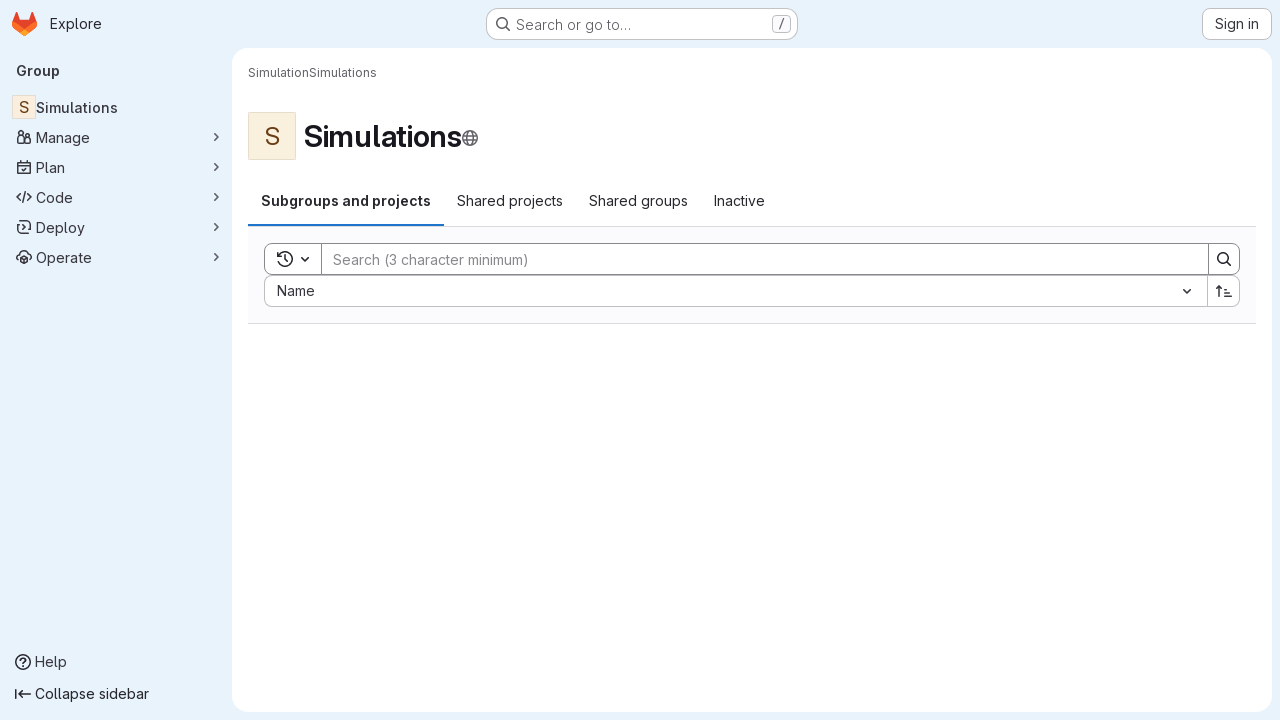

--- FILE ---
content_type: text/javascript; charset=utf-8
request_url: https://gitlab.ost.ch/assets/webpack/a9b73706.7a641da8.chunk.js
body_size: 6890
content:
(this.webpackJsonp=this.webpackJsonp||[]).push([["a9b73706"],{"1I5c":function(e,t,s){"use strict";var i=s("7e18"),n=s("hvGG"),l=s("d85j"),o=s("NnjE"),r=s("4qOP"),a={name:"GlSearchBoxByType",components:{GlClearIconButton:i.a,GlIcon:l.a,GlFormInput:n.a,GlLoadingIcon:o.a},inheritAttrs:!1,model:{prop:"value",event:"input"},props:{value:{type:String,required:!1,default:""},borderless:{type:Boolean,required:!1,default:!1},clearButtonTitle:{type:String,required:!1,default:function(){return Object(r.b)("GlSearchBoxByType.clearButtonTitle","Clear")}},disabled:{type:Boolean,required:!1,default:!1},isLoading:{type:Boolean,required:!1,default:!1},tooltipContainer:{required:!1,default:!1,validator:function(e){return!1===e||"string"==typeof e||e instanceof HTMLElement}}},computed:{inputAttributes(){const e={type:"search",placeholder:Object(r.b)("GlSearchBoxByType.input.placeholder","Search"),...this.$attrs};return e["aria-label"]||(e["aria-label"]=e.placeholder),e},hasValue(){return Boolean(this.value.length)},inputListeners(){return{...this.$listeners,input:this.onInput,focusin:this.onFocusin,focusout:this.onFocusout}},showClearButton(){return this.hasValue&&!this.disabled}},methods:{isInputOrClearButton(e){var t,s;return e===(null===(t=this.$refs.input)||void 0===t?void 0:t.$el)||e===(null===(s=this.$refs.clearButton)||void 0===s?void 0:s.$el)},clearInput(){this.onInput(""),this.focusInput()},focusInput(){this.$refs.input.$el.focus()},onInput(e){this.$emit("input",e)},onFocusout(e){const{relatedTarget:t}=e;this.isInputOrClearButton(t)||this.$emit("focusout",e)},onFocusin(e){const{relatedTarget:t}=e;this.isInputOrClearButton(t)||this.$emit("focusin",e)}}},u=s("tBpV"),c=Object(u.a)(a,(function(){var e=this,t=e._self._c;return t("div",{staticClass:"gl-search-box-by-type"},[t("gl-icon",{staticClass:"gl-search-box-by-type-search-icon",attrs:{name:"search",variant:"subtle"}}),e._v(" "),t("gl-form-input",e._g(e._b({ref:"input",class:{"gl-search-box-by-type-input":!e.borderless,"gl-search-box-by-type-input-borderless":e.borderless},attrs:{value:e.value,disabled:e.disabled}},"gl-form-input",e.inputAttributes,!1),e.inputListeners)),e._v(" "),e.isLoading||e.showClearButton?t("div",{staticClass:"gl-search-box-by-type-right-icons"},[e.isLoading?t("gl-loading-icon",{staticClass:"gl-search-box-by-type-loading-icon"}):e._e(),e._v(" "),e.showClearButton?t("gl-clear-icon-button",{ref:"clearButton",staticClass:"gl-search-box-by-type-clear gl-clear-icon-button",attrs:{title:e.clearButtonTitle,"tooltip-container":e.tooltipContainer},on:{click:function(t){return t.stopPropagation(),e.clearInput.apply(null,arguments)},focusin:e.onFocusin,focusout:e.onFocusout}}):e._e()],1):e._e()],1)}),[],!1,null,null,null);t.a=c.exports},"7e18":function(e,t,s){"use strict";var i=s("zIFf"),n=s("CbCZ"),l=s("4qOP"),o={name:"ClearIconButton",components:{GlButton:n.a},directives:{GlTooltip:i.a},props:{title:{type:String,required:!1,default:function(){return Object(l.b)("ClearIconButton.title","Clear")}},tooltipContainer:{required:!1,default:!1,validator:function(e){return!1===e||"string"==typeof e||e instanceof HTMLElement}}}},r=s("tBpV"),a=Object(r.a)(o,(function(){return(0,this._self._c)("gl-button",this._g({directives:[{name:"gl-tooltip",rawName:"v-gl-tooltip.hover",value:{container:this.tooltipContainer},expression:"{ container: tooltipContainer }",modifiers:{hover:!0}}],staticClass:"gl-clear-icon-button",attrs:{variant:"default",category:"tertiary",size:"small",name:"clear",icon:"clear",title:this.title,"aria-label":this.title}},this.$listeners))}),[],!1,null,null,null);t.a=a.exports},"93nq":function(e,t,s){"use strict";s("Tznw"),s("IYH6"),s("6yen"),s("OeRx"),s("l/dT"),s("RqS2"),s("Zy7a"),s("cjZU"),s("OAhk"),s("X42P"),s("mHhP"),s("fn0I"),s("UB/6"),s("imhG"),s("B++/"),s("z6RN"),s("47t/"),s("UezY"),s("hG7+"),s("3UXl"),s("iyoE"),s("v2fZ"),s("aFm2"),s("R9qC"),s("ZzK0"),s("BzOf");var i=s("3CjL"),n=s.n(i),l=s("o4PY"),o=s.n(l),r=s("mpVB"),a=s("RK7s"),u=s("q3oM"),c=s("CbCZ"),d=s("NnjE"),h=s("gFTu"),p=s("1I5c"),g=s("b1NL"),b=s("4qOP"),f=s("d85j"),m={name:"GlListboxItem",components:{GlIcon:f.a},props:{isSelected:{type:Boolean,default:!1,required:!1},isFocused:{type:Boolean,default:!1,required:!1},isCheckCentered:{type:Boolean,required:!1,default:!1},isHighlighted:{type:Boolean,default:!1,required:!1}},computed:{checkedClasses(){return this.isCheckCentered?"":"gl-mt-3 gl-self-start"}},methods:{toggleSelection(){this.$emit("select",!this.isSelected)},onKeydown(e){const{code:t}=e;t!==a.d&&t!==a.n||(Object(r.k)(e),this.toggleSelection())}}},v=s("tBpV"),y=Object(v.a)(m,(function(){var e=this,t=e._self._c;return t("li",{class:["gl-new-dropdown-item",{"gl-new-dropdown-item-highlighted":e.isHighlighted}],attrs:{role:"option",tabindex:e.isFocused?0:-1,"aria-selected":e.isSelected},on:{click:e.toggleSelection,keydown:e.onKeydown}},[t("span",{staticClass:"gl-new-dropdown-item-content"},[t("gl-icon",{class:["gl-new-dropdown-item-check-icon",{"gl-invisible":!e.isSelected},e.checkedClasses],attrs:{name:"mobile-issue-close","data-testid":"dropdown-item-checkbox"}}),e._v(" "),t("span",{staticClass:"gl-new-dropdown-item-text-wrapper"},[e._t("default")],2)],1)])}),[],!1,null,null,null).exports,x={name:"GlListboxSearchInput",components:{GlClearIconButton:s("7e18").a,GlIcon:f.a},inheritAttrs:!1,model:{prop:"value",event:"input"},props:{value:{type:String,required:!1,default:""},placeholder:{type:String,required:!1,default:"Search"}},computed:{hasValue(){return Boolean(this.value.length)},inputListeners(){var e=this;return{...this.$listeners,input:function(t){e.$emit("input",t.target.value)}}}},methods:{clearInput(){this.$emit("input",""),this.focusInput()},focusInput(){this.$refs.input.focus()}}},I=Object(v.a)(x,(function(){var e=this,t=e._self._c;return t("div",{staticClass:"gl-listbox-search"},[t("gl-icon",{staticClass:"gl-listbox-search-icon",attrs:{name:"search-sm",size:12}}),e._v(" "),t("input",e._g(e._b({ref:"input",staticClass:"gl-listbox-search-input",attrs:{type:"search","aria-label":e.placeholder,placeholder:e.placeholder},domProps:{value:e.value}},"input",e.$attrs,!1),e.inputListeners)),e._v(" "),e.hasValue?t("gl-clear-icon-button",{staticClass:"gl-listbox-search-clear-button",on:{click:function(t){return t.stopPropagation(),e.clearInput.apply(null,arguments)}}}):e._e()],1)}),[],!1,null,null,null).exports,_={name:"GlListboxGroup",props:{name:{type:String,required:!0},textSrOnly:{type:Boolean,required:!1,default:!1}},created(){this.nameId=o()("gl-listbox-group-")}},S=Object(v.a)(_,(function(){var e=this,t=e._self._c;return t("ul",{staticClass:"gl-mb-0 gl-pl-0",attrs:{role:"group","aria-labelledby":e.nameId}},[t("li",{staticClass:"gl-pb-2 gl-pl-4 gl-pt-3 gl-text-sm gl-font-bold gl-text-strong",class:{"gl-sr-only":e.textSrOnly},attrs:{id:e.nameId,role:"presentation"}},[e._t("group-label",(function(){return[e._v(e._s(e.name))]}))],2),e._v(" "),e._t("default")],2)}),[],!1,null,null,null).exports,B=s("Mb0h");const O=Symbol("null-key"),C=["gl-border-t-1","gl-border-t-solid","gl-border-t-dropdown-divider","gl-pt-1","gl-mt-2"];var w={name:"GlCollapsibleListbox",HEADER_ITEMS_BORDER_CLASSES:["gl-border-b-1","gl-border-b-solid","gl-border-b-dropdown-divider"],events:{GL_DROPDOWN_SHOWN:a.i,GL_DROPDOWN_HIDDEN:a.h},components:{GlBaseDropdown:g.a,GlListboxItem:y,GlListboxGroup:S,GlButton:c.a,GlSearchBoxByType:p.a,GlListboxSearchInput:I,GlLoadingIcon:d.a,GlIntersectionObserver:h.a},model:{prop:"selected",event:"select"},props:{items:{type:Array,required:!1,default:function(){return[]},validator:B.c},selected:{type:[Array,String,Number,null],required:!1,default:function(){return[]}},multiple:{type:Boolean,required:!1,default:!1},toggleText:{type:String,required:!1,default:""},textSrOnly:{type:Boolean,required:!1,default:!1},headerText:{type:String,required:!1,default:""},category:{type:String,required:!1,default:u.p.primary,validator:function(e){return e in u.p}},variant:{type:String,required:!1,default:u.z.default,validator:function(e){return e in u.z}},size:{type:String,required:!1,default:"medium",validator:function(e){return e in u.q}},icon:{type:String,required:!1,default:""},disabled:{type:Boolean,required:!1,default:!1},loading:{type:Boolean,required:!1,default:!1},toggleClass:{type:[String,Array,Object],required:!1,default:null},noCaret:{type:Boolean,required:!1,default:!1},placement:{type:String,required:!1,default:"bottom-start",validator:function(e){return Object.keys(u.y).includes(e)}},isCheckCentered:{type:Boolean,required:!1,default:!1},toggleId:{type:String,required:!1,default:null},toggleAriaLabelledBy:{type:String,required:!1,default:null},listAriaLabelledBy:{type:String,required:!1,default:null},searchable:{type:Boolean,required:!1,default:!1},searching:{type:Boolean,required:!1,default:!1},infiniteScroll:{type:Boolean,required:!1,default:!1},totalItems:{type:Number,required:!1,default:null},infiniteScrollLoading:{type:Boolean,required:!1,default:!1},noResultsText:{type:String,required:!1,default:"No results found"},searchPlaceholder:{type:String,required:!1,default:"Search"},resetButtonLabel:{type:String,required:!1,default:""},showSelectAllButtonLabel:{type:String,required:!1,default:""},block:{type:Boolean,required:!1,default:!1},dropdownOffset:{type:[Number,Object],required:!1,default:void 0},fluidWidth:{type:Boolean,required:!1,default:!1},positioningStrategy:{type:String,required:!1,default:a.l,validator:function(e){return[a.l,a.m].includes(e)}},startOpened:{type:Boolean,required:!1,default:!1},srOnlyResultsLabel:{type:Function,required:!1,default:Object(b.c)("GlCollapsibleListbox.srOnlyResultsLabel","%d result","%d results")}},data:()=>({selectedValues:[],listboxId:o()("listbox-"),searchInputId:o()("listbox-search-input-"),nextFocusedItemIndex:null,searchStr:"",topBoundaryVisible:!0,bottomBoundaryVisible:!0,activeItemId:null,itemIds:new Map}),computed:{ariaLabelledByID(){return this.searchable?this.searchInputId:this.listAriaLabelledBy||this.headerId||this.toggleIdComputed},toggleIdComputed(){return this.toggleId||o()("dropdown-toggle-btn-")},listboxTag(){return!this.hasItems||Object(B.b)(this.items[0])?"ul":"div"},listboxClasses(){return{"top-scrim-visible":!this.topBoundaryVisible,"bottom-scrim-visible":!this.bottomBoundaryVisible,[a.f]:!0}},itemTag(){return"ul"===this.listboxTag?"li":"div"},flattenedOptions(){return Object(B.a)(this.items)},searchHasOptions(){return this.flattenedOptions.length>0&&this.searchStr},hasItems(){return this.items.length>0},listboxToggleText(){var e,t=this;return this.toggleText?this.toggleText:!this.multiple&&this.selectedValues.length?null===(e=this.flattenedOptions.find((function({value:e}){return e===t.selectedValues[0]})))||void 0===e?void 0:e.text:""},selectedIndices(){var e=this;return this.selectedValues.map((function(t){return e.flattenedOptions.findIndex((function({value:e}){return e===t}))})).filter((function(e){return-1!==e})).sort()},showList(){return this.flattenedOptions.length&&!this.searching},showNoResultsText(){return!this.flattenedOptions.length&&!this.searching},announceSRSearchResults(){return this.searchable&&!this.showNoResultsText},headerId(){return this.headerText&&o()("listbox-header-")},showResetButton(){return!!this.resetButtonLabel&&(!!this.hasItems&&(!(!this.selected||0===this.selected.length)&&!this.showSelectAllButton))},showSelectAllButton(){return!!this.showSelectAllButtonLabel&&(!!this.multiple&&(!!this.hasItems&&this.selected.length!==this.flattenedOptions.length))},showIntersectionObserver(){return this.infiniteScroll&&!this.infiniteScrollLoading&&!this.loading&&!this.searching},isBusy(){return this.infiniteScrollLoading||this.loading||this.searching},hasCustomToggle(){return Boolean(this.$scopedSlots.toggle)},hasSelection(){return Boolean(this.selectedValues.length)},toggleButtonClasses(){const e=[this.toggleClass];return this.hasSelection||e.push("!gl-text-subtle"),e},hasHeader(){return this.headerText||this.searchable},hasFooter(){return Boolean(this.$scopedSlots.footer)},loadingAnnouncementText(){return this.infiniteScrollLoading?Object(b.b)("GlCollapsibleListbox.loadingAnnouncementText.loadingMoreItems","Loading more items"):this.searching?Object(b.b)("GlCollapsibleListbox.loadingAnnouncementText.searching","Searching"):this.loading?Object(b.b)("GlCollapsibleListbox.loadingAnnouncementText.loadingItems","Loading items"):""}},watch:{selected:{immediate:!0,handler(e){Array.isArray(e)?this.selectedValues=[...e]:this.selectedValues=[e]}},items:{handler(){var e=this;this.$nextTick((function(){e.observeScroll(),e.searchHasOptions?e.nextFocusedItemIndex=0:e.nextFocusedItemIndex=null}))}}},mounted(){this.startOpened&&this.open(),this.observeScroll()},beforeDestroy(){var e;null===(e=this.scrollObserver)||void 0===e||e.disconnect()},methods:{open(){this.$refs.baseDropdown.open()},close(){this.$refs.baseDropdown.close()},groupClasses:e=>0===e?null:C,onShow(){var e;if(this.searchable){if(this.focusSearchInput(),this.searchHasOptions){this.nextFocusedItemIndex=0;const e=this.flattenedOptions[0];this.activeItemId=this.generateItemId(e)}}else this.focusItem(null!==(e=this.selectedIndices[0])&&void 0!==e?e:0,this.getFocusableListItemElements());this.$emit(a.i)},onHide(){this.$emit(a.h),this.nextFocusedItemIndex=null},getNextIndex:(e,t,s)=>t===a.b?e>0?e-1:s-1:e<s-1?e+1:0,handleListNavigation(e,t){var s;const i=null!==(s=this.nextFocusedItemIndex)&&void 0!==s?s:-1,n=this.getNextIndex(i,e,t.length);this.focusItem(n,t,this.searchable)},onKeydown(e){const{code:t,target:s}=e,i=this.getFocusableListItemElements();if(i.length<1)return;const n=s.matches(".gl-listbox-search-input");let l=!0;switch(t){case a.j:!this.searchable&&n||this.focusItem(0,i,this.searchable);break;case a.c:!this.searchable&&n||this.focusItem(i.length-1,i,this.searchable);break;case a.b:if(n&&!this.searchable)return;this.handleListNavigation(a.b,i);break;case a.a:n&&!this.searchable?this.focusItem(0,i):this.handleListNavigation(a.a,i);break;case a.d:if(n){if(i.length>0&&null!==this.nextFocusedItemIndex){const e=this.flattenedOptions[this.nextFocusedItemIndex];this.onSelect(e,!this.isSelected(e))}}else l=!1;break;default:l=!1}l&&Object(r.k)(e)},getFocusableListItemElements(){var e;const t=null===(e=this.$refs.list)||void 0===e?void 0:e.querySelectorAll('[role="option"]');return Array.from(t||[])},focusNextItem(e,t,s){const{target:i}=e,l=t.indexOf(i),o=n()(l+s,0,t.length-1);this.focusItem(o,t)},focusItem(e,t,s=!1){var i=this;this.nextFocusedItemIndex=e;const n=this.flattenedOptions[e];var l;(this.activeItemId=n?this.generateItemId(n):null,s)||(null===(l=t[e])||void 0===l||l.focus());this.$nextTick((function(){i.scrollActiveItemIntoView()}))},focusSearchInput(){this.$refs.searchBox.focusInput()},onSelect(e,t){this.multiple?this.onMultiSelect(e.value,t):this.onSingleSelect(e.value,t)},isHighlighted(e){return this.nextFocusedItemIndex===this.flattenedOptions.indexOf(e)},isSelected(e){return this.selectedValues.some((function(t){return t===e.value}))},isFocused(e){return this.nextFocusedItemIndex===this.flattenedOptions.indexOf(e)},onSingleSelect(e,t){t&&this.$emit("select",e),this.closeAndFocus()},onMultiSelect(e,t){t?this.$emit("select",[...this.selectedValues,e]):this.$emit("select",this.selectedValues.filter((function(t){return t!==e})))},search(e){this.$emit("search",e)},onResetButtonClicked(){this.$emit("reset")},onSelectAllButtonClicked(){this.$emit("select-all")},closeAndFocus(){this.$refs.baseDropdown.closeAndFocus()},onIntersectionObserverAppear(){this.$emit("bottom-reached")},listboxItemKey:e=>null===e.value?O:e.value,listboxItemMoreItemsAriaAttributes(e){return null===this.totalItems?{}:{"aria-setsize":this.totalItems,"aria-posinset":e+1}},observeScroll(){var e,t=this;const s={rootMargin:"8px",root:this.$refs.list,threshold:1};null===(e=this.scrollObserver)||void 0===e||e.disconnect();const i=new IntersectionObserver((function(e){e.forEach((function(e){var s;t[null===(s=e.target)||void 0===s?void 0:s.$__visibilityProp]=e.isIntersecting}))}),s),n=this.$refs["top-boundary"],l=this.$refs["bottom-boundary"];n&&(n.$__visibilityProp="topBoundaryVisible",i.observe(n)),l&&(l.$__visibilityProp="bottomBoundaryVisible",i.observe(l)),this.scrollObserver=i},isOption:B.b,generateItemId(e){const t=null===e.value?O:e.value;return this.itemIds.has(t)||this.itemIds.set(t,o()("listbox-item-")),this.itemIds.get(t)},scrollActiveItemIntoView(){const e=this.$refs.list;if(!this.activeItemId||!this.searchable||!e)return;const t=document.getElementById(this.activeItemId);if(!t)return;const s=e.getBoundingClientRect(),i=t.getBoundingClientRect(),n=t.offsetTop;i.top<s.top?e.scrollTo({top:n-30,behavior:"smooth"}):i.bottom>s.bottom&&e.scrollTo({top:n-s.height+t.offsetHeight+30,behavior:"smooth"})}}},$=Object(v.a)(w,(function(){var e=this,t=e._self._c;return t("gl-base-dropdown",{ref:"baseDropdown",attrs:{"aria-haspopup":"listbox","aria-labelledby":e.toggleAriaLabelledBy,block:e.block,"toggle-id":e.toggleIdComputed,"toggle-text":e.listboxToggleText,"toggle-class":e.toggleButtonClasses,"text-sr-only":e.textSrOnly,category:e.category,variant:e.variant,size:e.size,icon:e.icon,disabled:e.disabled,loading:e.loading,"no-caret":e.noCaret,placement:e.placement,offset:e.dropdownOffset,"fluid-width":e.fluidWidth,"positioning-strategy":e.positioningStrategy},on:e._d({},[e.$options.events.GL_DROPDOWN_SHOWN,e.onShow,e.$options.events.GL_DROPDOWN_HIDDEN,e.onHide]),scopedSlots:e._u([e.hasCustomToggle?{key:"toggle",fn:function(){return[e._t("toggle")]},proxy:!0}:null,{key:"default",fn:function({visible:s}){return[e.headerText?t("div",{staticClass:"gl-flex gl-min-h-8 gl-items-center !gl-p-4",class:e.$options.HEADER_ITEMS_BORDER_CLASSES},[t("div",{staticClass:"gl-grow gl-pr-2 gl-text-sm gl-font-bold gl-text-strong",attrs:{id:e.headerId,"data-testid":"listbox-header-text"}},[e._v("\n        "+e._s(e.headerText)+"\n      ")]),e._v(" "),e.showResetButton?t("gl-button",{staticClass:"!gl-m-0 !gl-w-auto gl-max-w-1/2 gl-flex-shrink-0 gl-text-ellipsis !gl-px-2 !gl-text-sm focus:!gl-focus-inset",attrs:{category:"tertiary",size:"small","data-testid":"listbox-reset-button"},on:{click:e.onResetButtonClicked}},[e._v("\n        "+e._s(e.resetButtonLabel)+"\n      ")]):e._e(),e._v(" "),e.showSelectAllButton?t("gl-button",{staticClass:"!gl-m-0 !gl-w-auto gl-max-w-1/2 gl-flex-shrink-0 gl-text-ellipsis !gl-px-2 !gl-text-sm focus:!gl-focus-inset",attrs:{category:"tertiary",size:"small","data-testid":"listbox-select-all-button"},on:{click:e.onSelectAllButtonClicked}},[e._v("\n        "+e._s(e.showSelectAllButtonLabel)+"\n      ")]):e._e()],1):e._e(),e._v(" "),e.searchable?t("div",{class:e.$options.HEADER_ITEMS_BORDER_CLASSES},[t("gl-listbox-search-input",{ref:"searchBox",class:{"gl-listbox-topmost":!e.headerText},attrs:{id:e.searchInputId,"data-testid":"listbox-search-input",role:"combobox","aria-expanded":String(s),"aria-controls":e.listboxId,"aria-activedescendant":e.activeItemId,"aria-haspopup":"listbox",placeholder:e.searchPlaceholder},on:{input:e.search,keydown:[function(t){if(!t.type.indexOf("key")&&e._k(t.keyCode,"enter",13,t.key,"Enter"))return null;t.preventDefault()},e.onKeydown]},model:{value:e.searchStr,callback:function(t){e.searchStr=t},expression:"searchStr"}}),e._v(" "),e.searching?t("gl-loading-icon",{staticClass:"gl-my-3",attrs:{"data-testid":"listbox-search-loader",size:"md"}}):e._e()],1):e._e(),e._v(" "),e.showList?t(e.listboxTag,{ref:"list",tag:"component",staticClass:"gl-new-dropdown-contents gl-new-dropdown-contents-with-scrim-overlay",class:e.listboxClasses,attrs:{id:e.listboxId,"aria-busy":e.isBusy,"aria-labelledby":e.ariaLabelledByID,"aria-multiselectable":e.multiple?"true":void 0,role:"listbox",tabindex:"0"},on:{keydown:e.onKeydown}},[t(e.itemTag,{tag:"component",staticClass:"top-scrim-wrapper",attrs:{"aria-hidden":"true","data-testid":"top-scrim"}},[t("div",{staticClass:"top-scrim",class:{"top-scrim-light":!e.hasHeader,"top-scrim-dark":e.hasHeader}})]),e._v(" "),t(e.itemTag,{ref:"top-boundary",tag:"component",attrs:{"aria-hidden":"true"}}),e._v(" "),e._l(e.items,(function(s,i){return[e.isOption(s)?[t("gl-listbox-item",e._b({key:e.listboxItemKey(s),attrs:{id:e.generateItemId(s),"data-testid":"listbox-item-"+s.value,"is-highlighted":e.isHighlighted(s),"is-selected":e.isSelected(s),"is-focused":e.isFocused(s),"is-check-centered":e.isCheckCentered},on:{select:function(t){return e.onSelect(s,t)}}},"gl-listbox-item",e.listboxItemMoreItemsAriaAttributes(i),!1),[e._t("list-item",(function(){return[e._v("\n              "+e._s(s.text)+"\n            ")]}),{item:s})],2)]:[t("gl-listbox-group",{key:s.text,class:e.groupClasses(i),attrs:{name:s.text,"text-sr-only":s.textSrOnly},scopedSlots:e._u([e.$scopedSlots["group-label"]?{key:"group-label",fn:function(){return[e._t("group-label",null,{group:s})]},proxy:!0}:null],null,!0)},[e._v(" "),e._l(s.options,(function(s){return t("gl-listbox-item",{key:e.listboxItemKey(s),attrs:{id:e.generateItemId(s),"data-testid":"listbox-item-"+s.value,"is-highlighted":e.isHighlighted(s),"is-selected":e.isSelected(s),"is-focused":e.isFocused(s),"is-check-centered":e.isCheckCentered},on:{select:function(t){return e.onSelect(s,t)}}},[e._t("list-item",(function(){return[e._v("\n                "+e._s(s.text)+"\n              ")]}),{item:s})],2)}))],2)]]})),e._v(" "),e.infiniteScrollLoading?t(e.itemTag,{tag:"component"},[t("gl-loading-icon",{staticClass:"gl-my-3",attrs:{"data-testid":"listbox-infinite-scroll-loader",size:"md"}})],1):e._e(),e._v(" "),e.showIntersectionObserver?t("gl-intersection-observer",{on:{appear:e.onIntersectionObserverAppear}}):e._e(),e._v(" "),t(e.itemTag,{ref:"bottom-boundary",tag:"component",attrs:{"aria-hidden":"true"}}),e._v(" "),t(e.itemTag,{tag:"component",staticClass:"bottom-scrim-wrapper",attrs:{"aria-hidden":"true","data-testid":"bottom-scrim"}},[t("div",{staticClass:"bottom-scrim",class:{"!gl-rounded-none":e.hasFooter}})])],2):e._e(),e._v(" "),e.announceSRSearchResults?t("span",{staticClass:"gl-sr-only",attrs:{"data-testid":"listbox-number-of-results","aria-live":"assertive"}},[e._t("search-summary-sr-only",(function(){return[e._v("\n        "+e._s(e.srOnlyResultsLabel(e.flattenedOptions.length))+"\n      ")]}))],2):e._e(),e._v(" "),e.isBusy?t("span",{staticClass:"gl-sr-only",attrs:{"aria-live":"polite","data-testid":"listbox-loading-announcement"}},[e._v("\n      "+e._s(e.loadingAnnouncementText)+"\n    ")]):e.showNoResultsText?t("div",{staticClass:"gl-py-3 gl-pl-7 gl-pr-5 gl-text-base gl-text-subtle",attrs:{"aria-live":"assertive","data-testid":"listbox-no-results-text"}},[e._v("\n      "+e._s(e.noResultsText)+"\n    ")]):e._e(),e._v(" "),e._t("footer")]}}],null,!0)})}),[],!1,null,null,null);t.a=$.exports},Mb0h:function(e,t,s){"use strict";s.d(t,"b",(function(){return r})),s.d(t,"c",(function(){return d})),s.d(t,"a",(function(){return c}));s("LdIe"),s("z6RN"),s("PTOk"),s("dHQd"),s("yoDG"),s("KeS/"),s("tWNI"),s("8d6S"),s("VwWG"),s("IYHS"),s("rIA9"),s("MViX"),s("zglm"),s("GDOA"),s("hlbI"),s("a0mT"),s("u3H1"),s("ta8/"),s("IKCR"),s("nmTw"),s("W2kU"),s("58fc"),s("7dtT"),s("Rhav"),s("uhEP"),s("eppl"),s("YSE1"),s("b+iX"),s("3UXl"),s("iyoE"),s("UezY"),s("hG7+");var i=s("6npM"),n=s.n(i),l=s("lx39"),o=s.n(l);const r=function(e){return Boolean(e)&&(o()(e.value)||n()(e.value)||null===e.value)},a=function({options:e}={}){return Array.isArray(e)&&e.every(r)},u=function(e){return e.length===new Set(e).size},c=function(e){return e.flatMap((function(e){return r(e)?e:e.options}))},d=function(e){return function(e){return e.every(r)||e.every(a)}(e)&&function(e){return u(c(e).map((function({value:e}){return e})))}(e)&&function(e){return u(e.filter(a).map((function({text:e}){return e})))}(e)}},gFTu:function(e,t,s){"use strict";s("ZzK0"),s("z6RN"),s("BzOf");var i=s("htNe");const n=s.n(i)()((function(e){return new IntersectionObserver((function(e){e.forEach((function(e){e.target.$_gl_intersectionHandler(e)}))}),e||{})}));var l={name:"GlIntersectionObserver",props:{options:{type:Object,required:!1,default:null}},mounted(){var e=this;const t=n(this.options);this.$el.$_gl_intersectionHandler=function(t){e.$emit("update",t),t.isIntersecting?e.$emit("appear"):e.$emit("disappear")},this.$el.$_gl_intersectionObserver=t,t.observe(this.$el)},destroyed(){this.$el.$_gl_intersectionObserver.unobserve(this.$el),delete this.$el.$_gl_intersectionHandler,delete this.$el.$_gl_intersectionObserver},getObserver:n},o=s("tBpV"),r=Object(o.a)(l,(function(){return(0,this._self._c)("div",[this._t("default")],2)}),[],!1,null,null,null);t.a=r.exports}}]);
//# sourceMappingURL=a9b73706.7a641da8.chunk.js.map

--- FILE ---
content_type: text/javascript; charset=utf-8
request_url: https://gitlab.ost.ch/assets/webpack/super_sidebar.d81b6984.chunk.js
body_size: 76406
content:
(this.webpackJsonp=this.webpackJsonp||[]).push([["super_sidebar","9a1d23f6","98292fa1","9130ded6","06771710"],{"2O3R":function(t,e,n){"use strict";
/**!
 * Sortable 1.10.2
 * @author	RubaXa   <trash@rubaxa.org>
 * @author	owenm    <owen23355@gmail.com>
 * @license MIT
 */
function i(t){return(i="function"==typeof Symbol&&"symbol"==typeof Symbol.iterator?function(t){return typeof t}:function(t){return t&&"function"==typeof Symbol&&t.constructor===Symbol&&t!==Symbol.prototype?"symbol":typeof t})(t)}function o(t,e,n){return e in t?Object.defineProperty(t,e,{value:n,enumerable:!0,configurable:!0,writable:!0}):t[e]=n,t}function r(){return(r=Object.assign||function(t){for(var e=1;e<arguments.length;e++){var n=arguments[e];for(var i in n)Object.prototype.hasOwnProperty.call(n,i)&&(t[i]=n[i])}return t}).apply(this,arguments)}function a(t){for(var e=1;e<arguments.length;e++){var n=null!=arguments[e]?arguments[e]:{},i=Object.keys(n);"function"==typeof Object.getOwnPropertySymbols&&(i=i.concat(Object.getOwnPropertySymbols(n).filter((function(t){return Object.getOwnPropertyDescriptor(n,t).enumerable})))),i.forEach((function(e){o(t,e,n[e])}))}return t}function s(t,e){if(null==t)return{};var n,i,o=function(t,e){if(null==t)return{};var n,i,o={},r=Object.keys(t);for(i=0;i<r.length;i++)n=r[i],e.indexOf(n)>=0||(o[n]=t[n]);return o}(t,e);if(Object.getOwnPropertySymbols){var r=Object.getOwnPropertySymbols(t);for(i=0;i<r.length;i++)n=r[i],e.indexOf(n)>=0||Object.prototype.propertyIsEnumerable.call(t,n)&&(o[n]=t[n])}return o}function l(t){return function(t){if(Array.isArray(t)){for(var e=0,n=new Array(t.length);e<t.length;e++)n[e]=t[e];return n}}(t)||function(t){if(Symbol.iterator in Object(t)||"[object Arguments]"===Object.prototype.toString.call(t))return Array.from(t)}(t)||function(){throw new TypeError("Invalid attempt to spread non-iterable instance")}()}n.r(e),n.d(e,"MultiDrag",(function(){return ye})),n.d(e,"Sortable",(function(){return Gt})),n.d(e,"Swap",(function(){return le}));function c(t){if("undefined"!=typeof window&&window.navigator)return!!navigator.userAgent.match(t)}var u=c(/(?:Trident.*rv[ :]?11\.|msie|iemobile|Windows Phone)/i),d=c(/Edge/i),f=c(/firefox/i),p=c(/safari/i)&&!c(/chrome/i)&&!c(/android/i),h=c(/iP(ad|od|hone)/i),g=c(/chrome/i)&&c(/android/i),m={capture:!1,passive:!1};function b(t,e,n){t.addEventListener(e,n,!u&&m)}function v(t,e,n){t.removeEventListener(e,n,!u&&m)}function y(t,e){if(e){if(">"===e[0]&&(e=e.substring(1)),t)try{if(t.matches)return t.matches(e);if(t.msMatchesSelector)return t.msMatchesSelector(e);if(t.webkitMatchesSelector)return t.webkitMatchesSelector(e)}catch(t){return!1}return!1}}function _(t){return t.host&&t!==document&&t.host.nodeType?t.host:t.parentNode}function w(t,e,n,i){if(t){n=n||document;do{if(null!=e&&(">"===e[0]?t.parentNode===n&&y(t,e):y(t,e))||i&&t===n)return t;if(t===n)break}while(t=_(t))}return null}var x,O=/\s+/g;function S(t,e,n){if(t&&e)if(t.classList)t.classList[n?"add":"remove"](e);else{var i=(" "+t.className+" ").replace(O," ").replace(" "+e+" "," ");t.className=(i+(n?" "+e:"")).replace(O," ")}}function j(t,e,n){var i=t&&t.style;if(i){if(void 0===n)return document.defaultView&&document.defaultView.getComputedStyle?n=document.defaultView.getComputedStyle(t,""):t.currentStyle&&(n=t.currentStyle),void 0===e?n:n[e];e in i||-1!==e.indexOf("webkit")||(e="-webkit-"+e),i[e]=n+("string"==typeof n?"":"px")}}function C(t,e){var n="";if("string"==typeof t)n=t;else do{var i=j(t,"transform");i&&"none"!==i&&(n=i+" "+n)}while(!e&&(t=t.parentNode));var o=window.DOMMatrix||window.WebKitCSSMatrix||window.CSSMatrix||window.MSCSSMatrix;return o&&new o(n)}function k(t,e,n){if(t){var i=t.getElementsByTagName(e),o=0,r=i.length;if(n)for(;o<r;o++)n(i[o],o);return i}return[]}function E(){var t=document.scrollingElement;return t||document.documentElement}function T(t,e,n,i,o){if(t.getBoundingClientRect||t===window){var r,a,s,l,c,d,f;if(t!==window&&t!==E()?(a=(r=t.getBoundingClientRect()).top,s=r.left,l=r.bottom,c=r.right,d=r.height,f=r.width):(a=0,s=0,l=window.innerHeight,c=window.innerWidth,d=window.innerHeight,f=window.innerWidth),(e||n)&&t!==window&&(o=o||t.parentNode,!u))do{if(o&&o.getBoundingClientRect&&("none"!==j(o,"transform")||n&&"static"!==j(o,"position"))){var p=o.getBoundingClientRect();a-=p.top+parseInt(j(o,"border-top-width")),s-=p.left+parseInt(j(o,"border-left-width")),l=a+r.height,c=s+r.width;break}}while(o=o.parentNode);if(i&&t!==window){var h=C(o||t),g=h&&h.a,m=h&&h.d;h&&(l=(a/=m)+(d/=m),c=(s/=g)+(f/=g))}return{top:a,left:s,bottom:l,right:c,width:f,height:d}}}function D(t,e,n){for(var i=L(t,!0),o=T(t)[e];i;){var r=T(i)[n];if(!("top"===n||"left"===n?o>=r:o<=r))return i;if(i===E())break;i=L(i,!1)}return!1}function M(t,e,n){for(var i=0,o=0,r=t.children;o<r.length;){if("none"!==r[o].style.display&&r[o]!==Gt.ghost&&r[o]!==Gt.dragged&&w(r[o],n.draggable,t,!1)){if(i===e)return r[o];i++}o++}return null}function I(t,e){for(var n=t.lastElementChild;n&&(n===Gt.ghost||"none"===j(n,"display")||e&&!y(n,e));)n=n.previousElementSibling;return n||null}function P(t,e){var n=0;if(!t||!t.parentNode)return-1;for(;t=t.previousElementSibling;)"TEMPLATE"===t.nodeName.toUpperCase()||t===Gt.clone||e&&!y(t,e)||n++;return n}function A(t){var e=0,n=0,i=E();if(t)do{var o=C(t),r=o.a,a=o.d;e+=t.scrollLeft*r,n+=t.scrollTop*a}while(t!==i&&(t=t.parentNode));return[e,n]}function L(t,e){if(!t||!t.getBoundingClientRect)return E();var n=t,i=!1;do{if(n.clientWidth<n.scrollWidth||n.clientHeight<n.scrollHeight){var o=j(n);if(n.clientWidth<n.scrollWidth&&("auto"==o.overflowX||"scroll"==o.overflowX)||n.clientHeight<n.scrollHeight&&("auto"==o.overflowY||"scroll"==o.overflowY)){if(!n.getBoundingClientRect||n===document.body)return E();if(i||e)return n;i=!0}}}while(n=n.parentNode);return E()}function N(t,e){return Math.round(t.top)===Math.round(e.top)&&Math.round(t.left)===Math.round(e.left)&&Math.round(t.height)===Math.round(e.height)&&Math.round(t.width)===Math.round(e.width)}function $(t,e){return function(){if(!x){var n=arguments,i=this;1===n.length?t.call(i,n[0]):t.apply(i,n),x=setTimeout((function(){x=void 0}),e)}}}function R(t,e,n){t.scrollLeft+=e,t.scrollTop+=n}function B(t){var e=window.Polymer,n=window.jQuery||window.Zepto;return e&&e.dom?e.dom(t).cloneNode(!0):n?n(t).clone(!0)[0]:t.cloneNode(!0)}function G(t,e){j(t,"position","absolute"),j(t,"top",e.top),j(t,"left",e.left),j(t,"width",e.width),j(t,"height",e.height)}function F(t){j(t,"position",""),j(t,"top",""),j(t,"left",""),j(t,"width",""),j(t,"height","")}var q="Sortable"+(new Date).getTime();function H(){var t,e=[];return{captureAnimationState:function(){(e=[],this.options.animation)&&[].slice.call(this.el.children).forEach((function(t){if("none"!==j(t,"display")&&t!==Gt.ghost){e.push({target:t,rect:T(t)});var n=a({},e[e.length-1].rect);if(t.thisAnimationDuration){var i=C(t,!0);i&&(n.top-=i.f,n.left-=i.e)}t.fromRect=n}}))},addAnimationState:function(t){e.push(t)},removeAnimationState:function(t){e.splice(function(t,e){for(var n in t)if(t.hasOwnProperty(n))for(var i in e)if(e.hasOwnProperty(i)&&e[i]===t[n][i])return Number(n);return-1}(e,{target:t}),1)},animateAll:function(n){var i=this;if(!this.options.animation)return clearTimeout(t),void("function"==typeof n&&n());var o=!1,r=0;e.forEach((function(t){var e=0,n=t.target,a=n.fromRect,s=T(n),l=n.prevFromRect,c=n.prevToRect,u=t.rect,d=C(n,!0);d&&(s.top-=d.f,s.left-=d.e),n.toRect=s,n.thisAnimationDuration&&N(l,s)&&!N(a,s)&&(u.top-s.top)/(u.left-s.left)==(a.top-s.top)/(a.left-s.left)&&(e=function(t,e,n,i){return Math.sqrt(Math.pow(e.top-t.top,2)+Math.pow(e.left-t.left,2))/Math.sqrt(Math.pow(e.top-n.top,2)+Math.pow(e.left-n.left,2))*i.animation}(u,l,c,i.options)),N(s,a)||(n.prevFromRect=a,n.prevToRect=s,e||(e=i.options.animation),i.animate(n,u,s,e)),e&&(o=!0,r=Math.max(r,e),clearTimeout(n.animationResetTimer),n.animationResetTimer=setTimeout((function(){n.animationTime=0,n.prevFromRect=null,n.fromRect=null,n.prevToRect=null,n.thisAnimationDuration=null}),e),n.thisAnimationDuration=e)})),clearTimeout(t),o?t=setTimeout((function(){"function"==typeof n&&n()}),r):"function"==typeof n&&n(),e=[]},animate:function(t,e,n,i){if(i){j(t,"transition",""),j(t,"transform","");var o=C(this.el),r=o&&o.a,a=o&&o.d,s=(e.left-n.left)/(r||1),l=(e.top-n.top)/(a||1);t.animatingX=!!s,t.animatingY=!!l,j(t,"transform","translate3d("+s+"px,"+l+"px,0)"),function(t){t.offsetWidth}(t),j(t,"transition","transform "+i+"ms"+(this.options.easing?" "+this.options.easing:"")),j(t,"transform","translate3d(0,0,0)"),"number"==typeof t.animated&&clearTimeout(t.animated),t.animated=setTimeout((function(){j(t,"transition",""),j(t,"transform",""),t.animated=!1,t.animatingX=!1,t.animatingY=!1}),i)}}}}var K=[],U={initializeByDefault:!0},z={mount:function(t){for(var e in U)U.hasOwnProperty(e)&&!(e in t)&&(t[e]=U[e]);K.push(t)},pluginEvent:function(t,e,n){var i=this;this.eventCanceled=!1,n.cancel=function(){i.eventCanceled=!0};var o=t+"Global";K.forEach((function(i){e[i.pluginName]&&(e[i.pluginName][o]&&e[i.pluginName][o](a({sortable:e},n)),e.options[i.pluginName]&&e[i.pluginName][t]&&e[i.pluginName][t](a({sortable:e},n)))}))},initializePlugins:function(t,e,n,i){for(var o in K.forEach((function(i){var o=i.pluginName;if(t.options[o]||i.initializeByDefault){var a=new i(t,e,t.options);a.sortable=t,a.options=t.options,t[o]=a,r(n,a.defaults)}})),t.options)if(t.options.hasOwnProperty(o)){var a=this.modifyOption(t,o,t.options[o]);void 0!==a&&(t.options[o]=a)}},getEventProperties:function(t,e){var n={};return K.forEach((function(i){"function"==typeof i.eventProperties&&r(n,i.eventProperties.call(e[i.pluginName],t))})),n},modifyOption:function(t,e,n){var i;return K.forEach((function(o){t[o.pluginName]&&o.optionListeners&&"function"==typeof o.optionListeners[e]&&(i=o.optionListeners[e].call(t[o.pluginName],n))})),i}};function W(t){var e=t.sortable,n=t.rootEl,i=t.name,o=t.targetEl,r=t.cloneEl,s=t.toEl,l=t.fromEl,c=t.oldIndex,f=t.newIndex,p=t.oldDraggableIndex,h=t.newDraggableIndex,g=t.originalEvent,m=t.putSortable,b=t.extraEventProperties;if(e=e||n&&n[q]){var v,y=e.options,_="on"+i.charAt(0).toUpperCase()+i.substr(1);!window.CustomEvent||u||d?(v=document.createEvent("Event")).initEvent(i,!0,!0):v=new CustomEvent(i,{bubbles:!0,cancelable:!0}),v.to=s||n,v.from=l||n,v.item=o||n,v.clone=r,v.oldIndex=c,v.newIndex=f,v.oldDraggableIndex=p,v.newDraggableIndex=h,v.originalEvent=g,v.pullMode=m?m.lastPutMode:void 0;var w=a({},b,z.getEventProperties(i,e));for(var x in w)v[x]=w[x];n&&n.dispatchEvent(v),y[_]&&y[_].call(e,v)}}var V=function(t,e){var n=arguments.length>2&&void 0!==arguments[2]?arguments[2]:{},i=n.evt,o=s(n,["evt"]);z.pluginEvent.bind(Gt)(t,e,a({dragEl:X,parentEl:J,ghostEl:Z,rootEl:Q,nextEl:tt,lastDownEl:et,cloneEl:nt,cloneHidden:it,dragStarted:mt,putSortable:ct,activeSortable:Gt.active,originalEvent:i,oldIndex:ot,oldDraggableIndex:at,newIndex:rt,newDraggableIndex:st,hideGhostForTarget:Nt,unhideGhostForTarget:$t,cloneNowHidden:function(){it=!0},cloneNowShown:function(){it=!1},dispatchSortableEvent:function(t){Y({sortable:e,name:t,originalEvent:i})}},o))};function Y(t){W(a({putSortable:ct,cloneEl:nt,targetEl:X,rootEl:Q,oldIndex:ot,oldDraggableIndex:at,newIndex:rt,newDraggableIndex:st},t))}var X,J,Z,Q,tt,et,nt,it,ot,rt,at,st,lt,ct,ut,dt,ft,pt,ht,gt,mt,bt,vt,yt,_t,wt=!1,xt=!1,Ot=[],St=!1,jt=!1,Ct=[],kt=!1,Et=[],Tt="undefined"!=typeof document,Dt=h,Mt=d||u?"cssFloat":"float",It=Tt&&!g&&!h&&"draggable"in document.createElement("div"),Pt=function(){if(Tt){if(u)return!1;var t=document.createElement("x");return t.style.cssText="pointer-events:auto","auto"===t.style.pointerEvents}}(),At=function(t,e){var n=j(t),i=parseInt(n.width)-parseInt(n.paddingLeft)-parseInt(n.paddingRight)-parseInt(n.borderLeftWidth)-parseInt(n.borderRightWidth),o=M(t,0,e),r=M(t,1,e),a=o&&j(o),s=r&&j(r),l=a&&parseInt(a.marginLeft)+parseInt(a.marginRight)+T(o).width,c=s&&parseInt(s.marginLeft)+parseInt(s.marginRight)+T(r).width;if("flex"===n.display)return"column"===n.flexDirection||"column-reverse"===n.flexDirection?"vertical":"horizontal";if("grid"===n.display)return n.gridTemplateColumns.split(" ").length<=1?"vertical":"horizontal";if(o&&a.float&&"none"!==a.float){var u="left"===a.float?"left":"right";return!r||"both"!==s.clear&&s.clear!==u?"horizontal":"vertical"}return o&&("block"===a.display||"flex"===a.display||"table"===a.display||"grid"===a.display||l>=i&&"none"===n[Mt]||r&&"none"===n[Mt]&&l+c>i)?"vertical":"horizontal"},Lt=function(t){function e(t,n){return function(i,o,r,a){var s=i.options.group.name&&o.options.group.name&&i.options.group.name===o.options.group.name;if(null==t&&(n||s))return!0;if(null==t||!1===t)return!1;if(n&&"clone"===t)return t;if("function"==typeof t)return e(t(i,o,r,a),n)(i,o,r,a);var l=(n?i:o).options.group.name;return!0===t||"string"==typeof t&&t===l||t.join&&t.indexOf(l)>-1}}var n={},o=t.group;o&&"object"==i(o)||(o={name:o}),n.name=o.name,n.checkPull=e(o.pull,!0),n.checkPut=e(o.put),n.revertClone=o.revertClone,t.group=n},Nt=function(){!Pt&&Z&&j(Z,"display","none")},$t=function(){!Pt&&Z&&j(Z,"display","")};Tt&&document.addEventListener("click",(function(t){if(xt)return t.preventDefault(),t.stopPropagation&&t.stopPropagation(),t.stopImmediatePropagation&&t.stopImmediatePropagation(),xt=!1,!1}),!0);var Rt=function(t){if(X){t=t.touches?t.touches[0]:t;var e=(o=t.clientX,r=t.clientY,Ot.some((function(t){if(!I(t)){var e=T(t),n=t[q].options.emptyInsertThreshold,i=o>=e.left-n&&o<=e.right+n,s=r>=e.top-n&&r<=e.bottom+n;return n&&i&&s?a=t:void 0}})),a);if(e){var n={};for(var i in t)t.hasOwnProperty(i)&&(n[i]=t[i]);n.target=n.rootEl=e,n.preventDefault=void 0,n.stopPropagation=void 0,e[q]._onDragOver(n)}}var o,r,a},Bt=function(t){X&&X.parentNode[q]._isOutsideThisEl(t.target)};function Gt(t,e){if(!t||!t.nodeType||1!==t.nodeType)throw"Sortable: `el` must be an HTMLElement, not ".concat({}.toString.call(t));this.el=t,this.options=e=r({},e),t[q]=this;var n={group:null,sort:!0,disabled:!1,store:null,handle:null,draggable:/^[uo]l$/i.test(t.nodeName)?">li":">*",swapThreshold:1,invertSwap:!1,invertedSwapThreshold:null,removeCloneOnHide:!0,direction:function(){return At(t,this.options)},ghostClass:"sortable-ghost",chosenClass:"sortable-chosen",dragClass:"sortable-drag",ignore:"a, img",filter:null,preventOnFilter:!0,animation:0,easing:null,setData:function(t,e){t.setData("Text",e.textContent)},dropBubble:!1,dragoverBubble:!1,dataIdAttr:"data-id",delay:0,delayOnTouchOnly:!1,touchStartThreshold:(Number.parseInt?Number:window).parseInt(window.devicePixelRatio,10)||1,forceFallback:!1,fallbackClass:"sortable-fallback",fallbackOnBody:!1,fallbackTolerance:0,fallbackOffset:{x:0,y:0},supportPointer:!1!==Gt.supportPointer&&"PointerEvent"in window,emptyInsertThreshold:5};for(var i in z.initializePlugins(this,t,n),n)!(i in e)&&(e[i]=n[i]);for(var o in Lt(e),this)"_"===o.charAt(0)&&"function"==typeof this[o]&&(this[o]=this[o].bind(this));this.nativeDraggable=!e.forceFallback&&It,this.nativeDraggable&&(this.options.touchStartThreshold=1),e.supportPointer?b(t,"pointerdown",this._onTapStart):(b(t,"mousedown",this._onTapStart),b(t,"touchstart",this._onTapStart)),this.nativeDraggable&&(b(t,"dragover",this),b(t,"dragenter",this)),Ot.push(this.el),e.store&&e.store.get&&this.sort(e.store.get(this)||[]),r(this,H())}function Ft(t,e,n,i,o,r,a,s){var l,c,f=t[q],p=f.options.onMove;return!window.CustomEvent||u||d?(l=document.createEvent("Event")).initEvent("move",!0,!0):l=new CustomEvent("move",{bubbles:!0,cancelable:!0}),l.to=e,l.from=t,l.dragged=n,l.draggedRect=i,l.related=o||e,l.relatedRect=r||T(e),l.willInsertAfter=s,l.originalEvent=a,t.dispatchEvent(l),p&&(c=p.call(f,l,a)),c}function qt(t){t.draggable=!1}function Ht(){kt=!1}function Kt(t){for(var e=t.tagName+t.className+t.src+t.href+t.textContent,n=e.length,i=0;n--;)i+=e.charCodeAt(n);return i.toString(36)}function Ut(t){return setTimeout(t,0)}function zt(t){return clearTimeout(t)}Gt.prototype={constructor:Gt,_isOutsideThisEl:function(t){this.el.contains(t)||t===this.el||(bt=null)},_getDirection:function(t,e){return"function"==typeof this.options.direction?this.options.direction.call(this,t,e,X):this.options.direction},_onTapStart:function(t){if(t.cancelable){var e=this,n=this.el,i=this.options,o=i.preventOnFilter,r=t.type,a=t.touches&&t.touches[0]||t.pointerType&&"touch"===t.pointerType&&t,s=(a||t).target,l=t.target.shadowRoot&&(t.path&&t.path[0]||t.composedPath&&t.composedPath()[0])||s,c=i.filter;if(function(t){Et.length=0;var e=t.getElementsByTagName("input"),n=e.length;for(;n--;){var i=e[n];i.checked&&Et.push(i)}}(n),!X&&!(/mousedown|pointerdown/.test(r)&&0!==t.button||i.disabled||l.isContentEditable||(s=w(s,i.draggable,n,!1))&&s.animated||et===s)){if(ot=P(s),at=P(s,i.draggable),"function"==typeof c){if(c.call(this,t,s,this))return Y({sortable:e,rootEl:l,name:"filter",targetEl:s,toEl:n,fromEl:n}),V("filter",e,{evt:t}),void(o&&t.cancelable&&t.preventDefault())}else if(c&&(c=c.split(",").some((function(i){if(i=w(l,i.trim(),n,!1))return Y({sortable:e,rootEl:i,name:"filter",targetEl:s,fromEl:n,toEl:n}),V("filter",e,{evt:t}),!0}))))return void(o&&t.cancelable&&t.preventDefault());i.handle&&!w(l,i.handle,n,!1)||this._prepareDragStart(t,a,s)}}},_prepareDragStart:function(t,e,n){var i,o=this,r=o.el,a=o.options,s=r.ownerDocument;if(n&&!X&&n.parentNode===r){var l=T(n);if(Q=r,J=(X=n).parentNode,tt=X.nextSibling,et=n,lt=a.group,Gt.dragged=X,ut={target:X,clientX:(e||t).clientX,clientY:(e||t).clientY},ht=ut.clientX-l.left,gt=ut.clientY-l.top,this._lastX=(e||t).clientX,this._lastY=(e||t).clientY,X.style["will-change"]="all",i=function(){V("delayEnded",o,{evt:t}),Gt.eventCanceled?o._onDrop():(o._disableDelayedDragEvents(),!f&&o.nativeDraggable&&(X.draggable=!0),o._triggerDragStart(t,e),Y({sortable:o,name:"choose",originalEvent:t}),S(X,a.chosenClass,!0))},a.ignore.split(",").forEach((function(t){k(X,t.trim(),qt)})),b(s,"dragover",Rt),b(s,"mousemove",Rt),b(s,"touchmove",Rt),b(s,"mouseup",o._onDrop),b(s,"touchend",o._onDrop),b(s,"touchcancel",o._onDrop),f&&this.nativeDraggable&&(this.options.touchStartThreshold=4,X.draggable=!0),V("delayStart",this,{evt:t}),!a.delay||a.delayOnTouchOnly&&!e||this.nativeDraggable&&(d||u))i();else{if(Gt.eventCanceled)return void this._onDrop();b(s,"mouseup",o._disableDelayedDrag),b(s,"touchend",o._disableDelayedDrag),b(s,"touchcancel",o._disableDelayedDrag),b(s,"mousemove",o._delayedDragTouchMoveHandler),b(s,"touchmove",o._delayedDragTouchMoveHandler),a.supportPointer&&b(s,"pointermove",o._delayedDragTouchMoveHandler),o._dragStartTimer=setTimeout(i,a.delay)}}},_delayedDragTouchMoveHandler:function(t){var e=t.touches?t.touches[0]:t;Math.max(Math.abs(e.clientX-this._lastX),Math.abs(e.clientY-this._lastY))>=Math.floor(this.options.touchStartThreshold/(this.nativeDraggable&&window.devicePixelRatio||1))&&this._disableDelayedDrag()},_disableDelayedDrag:function(){X&&qt(X),clearTimeout(this._dragStartTimer),this._disableDelayedDragEvents()},_disableDelayedDragEvents:function(){var t=this.el.ownerDocument;v(t,"mouseup",this._disableDelayedDrag),v(t,"touchend",this._disableDelayedDrag),v(t,"touchcancel",this._disableDelayedDrag),v(t,"mousemove",this._delayedDragTouchMoveHandler),v(t,"touchmove",this._delayedDragTouchMoveHandler),v(t,"pointermove",this._delayedDragTouchMoveHandler)},_triggerDragStart:function(t,e){e=e||"touch"==t.pointerType&&t,!this.nativeDraggable||e?this.options.supportPointer?b(document,"pointermove",this._onTouchMove):b(document,e?"touchmove":"mousemove",this._onTouchMove):(b(X,"dragend",this),b(Q,"dragstart",this._onDragStart));try{document.selection?Ut((function(){document.selection.empty()})):window.getSelection().removeAllRanges()}catch(t){}},_dragStarted:function(t,e){if(wt=!1,Q&&X){V("dragStarted",this,{evt:e}),this.nativeDraggable&&b(document,"dragover",Bt);var n=this.options;!t&&S(X,n.dragClass,!1),S(X,n.ghostClass,!0),Gt.active=this,t&&this._appendGhost(),Y({sortable:this,name:"start",originalEvent:e})}else this._nulling()},_emulateDragOver:function(){if(dt){this._lastX=dt.clientX,this._lastY=dt.clientY,Nt();for(var t=document.elementFromPoint(dt.clientX,dt.clientY),e=t;t&&t.shadowRoot&&(t=t.shadowRoot.elementFromPoint(dt.clientX,dt.clientY))!==e;)e=t;if(X.parentNode[q]._isOutsideThisEl(t),e)do{if(e[q]){if(e[q]._onDragOver({clientX:dt.clientX,clientY:dt.clientY,target:t,rootEl:e})&&!this.options.dragoverBubble)break}t=e}while(e=e.parentNode);$t()}},_onTouchMove:function(t){if(ut){var e=this.options,n=e.fallbackTolerance,i=e.fallbackOffset,o=t.touches?t.touches[0]:t,r=Z&&C(Z,!0),a=Z&&r&&r.a,s=Z&&r&&r.d,l=Dt&&_t&&A(_t),c=(o.clientX-ut.clientX+i.x)/(a||1)+(l?l[0]-Ct[0]:0)/(a||1),u=(o.clientY-ut.clientY+i.y)/(s||1)+(l?l[1]-Ct[1]:0)/(s||1);if(!Gt.active&&!wt){if(n&&Math.max(Math.abs(o.clientX-this._lastX),Math.abs(o.clientY-this._lastY))<n)return;this._onDragStart(t,!0)}if(Z){r?(r.e+=c-(ft||0),r.f+=u-(pt||0)):r={a:1,b:0,c:0,d:1,e:c,f:u};var d="matrix(".concat(r.a,",").concat(r.b,",").concat(r.c,",").concat(r.d,",").concat(r.e,",").concat(r.f,")");j(Z,"webkitTransform",d),j(Z,"mozTransform",d),j(Z,"msTransform",d),j(Z,"transform",d),ft=c,pt=u,dt=o}t.cancelable&&t.preventDefault()}},_appendGhost:function(){if(!Z){var t=this.options.fallbackOnBody?document.body:Q,e=T(X,!0,Dt,!0,t),n=this.options;if(Dt){for(_t=t;"static"===j(_t,"position")&&"none"===j(_t,"transform")&&_t!==document;)_t=_t.parentNode;_t!==document.body&&_t!==document.documentElement?(_t===document&&(_t=E()),e.top+=_t.scrollTop,e.left+=_t.scrollLeft):_t=E(),Ct=A(_t)}S(Z=X.cloneNode(!0),n.ghostClass,!1),S(Z,n.fallbackClass,!0),S(Z,n.dragClass,!0),j(Z,"transition",""),j(Z,"transform",""),j(Z,"box-sizing","border-box"),j(Z,"margin",0),j(Z,"top",e.top),j(Z,"left",e.left),j(Z,"width",e.width),j(Z,"height",e.height),j(Z,"opacity","0.8"),j(Z,"position",Dt?"absolute":"fixed"),j(Z,"zIndex","100000"),j(Z,"pointerEvents","none"),Gt.ghost=Z,t.appendChild(Z),j(Z,"transform-origin",ht/parseInt(Z.style.width)*100+"% "+gt/parseInt(Z.style.height)*100+"%")}},_onDragStart:function(t,e){var n=this,i=t.dataTransfer,o=n.options;V("dragStart",this,{evt:t}),Gt.eventCanceled?this._onDrop():(V("setupClone",this),Gt.eventCanceled||((nt=B(X)).draggable=!1,nt.style["will-change"]="",this._hideClone(),S(nt,this.options.chosenClass,!1),Gt.clone=nt),n.cloneId=Ut((function(){V("clone",n),Gt.eventCanceled||(n.options.removeCloneOnHide||Q.insertBefore(nt,X),n._hideClone(),Y({sortable:n,name:"clone"}))})),!e&&S(X,o.dragClass,!0),e?(xt=!0,n._loopId=setInterval(n._emulateDragOver,50)):(v(document,"mouseup",n._onDrop),v(document,"touchend",n._onDrop),v(document,"touchcancel",n._onDrop),i&&(i.effectAllowed="move",o.setData&&o.setData.call(n,i,X)),b(document,"drop",n),j(X,"transform","translateZ(0)")),wt=!0,n._dragStartId=Ut(n._dragStarted.bind(n,e,t)),b(document,"selectstart",n),mt=!0,p&&j(document.body,"user-select","none"))},_onDragOver:function(t){var e,n,i,o,r=this.el,s=t.target,l=this.options,c=l.group,u=Gt.active,d=lt===c,f=l.sort,p=ct||u,h=this,g=!1;if(!kt){if(void 0!==t.preventDefault&&t.cancelable&&t.preventDefault(),s=w(s,l.draggable,r,!0),N("dragOver"),Gt.eventCanceled)return g;if(X.contains(t.target)||s.animated&&s.animatingX&&s.animatingY||h._ignoreWhileAnimating===s)return B(!1);if(xt=!1,u&&!l.disabled&&(d?f||(i=!Q.contains(X)):ct===this||(this.lastPutMode=lt.checkPull(this,u,X,t))&&c.checkPut(this,u,X,t))){if(o="vertical"===this._getDirection(t,s),e=T(X),N("dragOverValid"),Gt.eventCanceled)return g;if(i)return J=Q,$(),this._hideClone(),N("revert"),Gt.eventCanceled||(tt?Q.insertBefore(X,tt):Q.appendChild(X)),B(!0);var m=I(r,l.draggable);if(!m||function(t,e,n){var i=T(I(n.el,n.options.draggable));return e?t.clientX>i.right+10||t.clientX<=i.right&&t.clientY>i.bottom&&t.clientX>=i.left:t.clientX>i.right&&t.clientY>i.top||t.clientX<=i.right&&t.clientY>i.bottom+10}(t,o,this)&&!m.animated){if(m===X)return B(!1);if(m&&r===t.target&&(s=m),s&&(n=T(s)),!1!==Ft(Q,r,X,e,s,n,t,!!s))return $(),r.appendChild(X),J=r,G(),B(!0)}else if(s.parentNode===r){n=T(s);var b,v,y,_=X.parentNode!==r,x=!function(t,e,n){var i=n?t.left:t.top,o=n?t.right:t.bottom,r=n?t.width:t.height,a=n?e.left:e.top,s=n?e.right:e.bottom,l=n?e.width:e.height;return i===a||o===s||i+r/2===a+l/2}(X.animated&&X.toRect||e,s.animated&&s.toRect||n,o),O=o?"top":"left",C=D(s,"top","top")||D(X,"top","top"),k=C?C.scrollTop:void 0;if(bt!==s&&(v=n[O],St=!1,jt=!x&&l.invertSwap||_),0!==(b=function(t,e,n,i,o,r,a,s){var l=i?t.clientY:t.clientX,c=i?n.height:n.width,u=i?n.top:n.left,d=i?n.bottom:n.right,f=!1;if(!a)if(s&&yt<c*o){if(!St&&(1===vt?l>u+c*r/2:l<d-c*r/2)&&(St=!0),St)f=!0;else if(1===vt?l<u+yt:l>d-yt)return-vt}else if(l>u+c*(1-o)/2&&l<d-c*(1-o)/2)return function(t){return P(X)<P(t)?1:-1}(e);if((f=f||a)&&(l<u+c*r/2||l>d-c*r/2))return l>u+c/2?1:-1;return 0}(t,s,n,o,x?1:l.swapThreshold,null==l.invertedSwapThreshold?l.swapThreshold:l.invertedSwapThreshold,jt,bt===s))){var E=P(X);do{E-=b,y=J.children[E]}while(y&&("none"===j(y,"display")||y===Z))}if(0===b||y===s)return B(!1);bt=s,vt=b;var M=s.nextElementSibling,A=!1,L=Ft(Q,r,X,e,s,n,t,A=1===b);if(!1!==L)return 1!==L&&-1!==L||(A=1===L),kt=!0,setTimeout(Ht,30),$(),A&&!M?r.appendChild(X):s.parentNode.insertBefore(X,A?M:s),C&&R(C,0,k-C.scrollTop),J=X.parentNode,void 0===v||jt||(yt=Math.abs(v-T(s)[O])),G(),B(!0)}if(r.contains(X))return B(!1)}return!1}function N(l,c){V(l,h,a({evt:t,isOwner:d,axis:o?"vertical":"horizontal",revert:i,dragRect:e,targetRect:n,canSort:f,fromSortable:p,target:s,completed:B,onMove:function(n,i){return Ft(Q,r,X,e,n,T(n),t,i)},changed:G},c))}function $(){N("dragOverAnimationCapture"),h.captureAnimationState(),h!==p&&p.captureAnimationState()}function B(e){return N("dragOverCompleted",{insertion:e}),e&&(d?u._hideClone():u._showClone(h),h!==p&&(S(X,ct?ct.options.ghostClass:u.options.ghostClass,!1),S(X,l.ghostClass,!0)),ct!==h&&h!==Gt.active?ct=h:h===Gt.active&&ct&&(ct=null),p===h&&(h._ignoreWhileAnimating=s),h.animateAll((function(){N("dragOverAnimationComplete"),h._ignoreWhileAnimating=null})),h!==p&&(p.animateAll(),p._ignoreWhileAnimating=null)),(s===X&&!X.animated||s===r&&!s.animated)&&(bt=null),l.dragoverBubble||t.rootEl||s===document||(X.parentNode[q]._isOutsideThisEl(t.target),!e&&Rt(t)),!l.dragoverBubble&&t.stopPropagation&&t.stopPropagation(),g=!0}function G(){rt=P(X),st=P(X,l.draggable),Y({sortable:h,name:"change",toEl:r,newIndex:rt,newDraggableIndex:st,originalEvent:t})}},_ignoreWhileAnimating:null,_offMoveEvents:function(){v(document,"mousemove",this._onTouchMove),v(document,"touchmove",this._onTouchMove),v(document,"pointermove",this._onTouchMove),v(document,"dragover",Rt),v(document,"mousemove",Rt),v(document,"touchmove",Rt)},_offUpEvents:function(){var t=this.el.ownerDocument;v(t,"mouseup",this._onDrop),v(t,"touchend",this._onDrop),v(t,"pointerup",this._onDrop),v(t,"touchcancel",this._onDrop),v(document,"selectstart",this)},_onDrop:function(t){var e=this.el,n=this.options;rt=P(X),st=P(X,n.draggable),V("drop",this,{evt:t}),J=X&&X.parentNode,rt=P(X),st=P(X,n.draggable),Gt.eventCanceled||(wt=!1,jt=!1,St=!1,clearInterval(this._loopId),clearTimeout(this._dragStartTimer),zt(this.cloneId),zt(this._dragStartId),this.nativeDraggable&&(v(document,"drop",this),v(e,"dragstart",this._onDragStart)),this._offMoveEvents(),this._offUpEvents(),p&&j(document.body,"user-select",""),j(X,"transform",""),t&&(mt&&(t.cancelable&&t.preventDefault(),!n.dropBubble&&t.stopPropagation()),Z&&Z.parentNode&&Z.parentNode.removeChild(Z),(Q===J||ct&&"clone"!==ct.lastPutMode)&&nt&&nt.parentNode&&nt.parentNode.removeChild(nt),X&&(this.nativeDraggable&&v(X,"dragend",this),qt(X),X.style["will-change"]="",mt&&!wt&&S(X,ct?ct.options.ghostClass:this.options.ghostClass,!1),S(X,this.options.chosenClass,!1),Y({sortable:this,name:"unchoose",toEl:J,newIndex:null,newDraggableIndex:null,originalEvent:t}),Q!==J?(rt>=0&&(Y({rootEl:J,name:"add",toEl:J,fromEl:Q,originalEvent:t}),Y({sortable:this,name:"remove",toEl:J,originalEvent:t}),Y({rootEl:J,name:"sort",toEl:J,fromEl:Q,originalEvent:t}),Y({sortable:this,name:"sort",toEl:J,originalEvent:t})),ct&&ct.save()):rt!==ot&&rt>=0&&(Y({sortable:this,name:"update",toEl:J,originalEvent:t}),Y({sortable:this,name:"sort",toEl:J,originalEvent:t})),Gt.active&&(null!=rt&&-1!==rt||(rt=ot,st=at),Y({sortable:this,name:"end",toEl:J,originalEvent:t}),this.save())))),this._nulling()},_nulling:function(){V("nulling",this),Q=X=J=Z=tt=nt=et=it=ut=dt=mt=rt=st=ot=at=bt=vt=ct=lt=Gt.dragged=Gt.ghost=Gt.clone=Gt.active=null,Et.forEach((function(t){t.checked=!0})),Et.length=ft=pt=0},handleEvent:function(t){switch(t.type){case"drop":case"dragend":this._onDrop(t);break;case"dragenter":case"dragover":X&&(this._onDragOver(t),function(t){t.dataTransfer&&(t.dataTransfer.dropEffect="move");t.cancelable&&t.preventDefault()}(t));break;case"selectstart":t.preventDefault()}},toArray:function(){for(var t,e=[],n=this.el.children,i=0,o=n.length,r=this.options;i<o;i++)w(t=n[i],r.draggable,this.el,!1)&&e.push(t.getAttribute(r.dataIdAttr)||Kt(t));return e},sort:function(t){var e={},n=this.el;this.toArray().forEach((function(t,i){var o=n.children[i];w(o,this.options.draggable,n,!1)&&(e[t]=o)}),this),t.forEach((function(t){e[t]&&(n.removeChild(e[t]),n.appendChild(e[t]))}))},save:function(){var t=this.options.store;t&&t.set&&t.set(this)},closest:function(t,e){return w(t,e||this.options.draggable,this.el,!1)},option:function(t,e){var n=this.options;if(void 0===e)return n[t];var i=z.modifyOption(this,t,e);n[t]=void 0!==i?i:e,"group"===t&&Lt(n)},destroy:function(){V("destroy",this);var t=this.el;t[q]=null,v(t,"mousedown",this._onTapStart),v(t,"touchstart",this._onTapStart),v(t,"pointerdown",this._onTapStart),this.nativeDraggable&&(v(t,"dragover",this),v(t,"dragenter",this)),Array.prototype.forEach.call(t.querySelectorAll("[draggable]"),(function(t){t.removeAttribute("draggable")})),this._onDrop(),this._disableDelayedDragEvents(),Ot.splice(Ot.indexOf(this.el),1),this.el=t=null},_hideClone:function(){if(!it){if(V("hideClone",this),Gt.eventCanceled)return;j(nt,"display","none"),this.options.removeCloneOnHide&&nt.parentNode&&nt.parentNode.removeChild(nt),it=!0}},_showClone:function(t){if("clone"===t.lastPutMode){if(it){if(V("showClone",this),Gt.eventCanceled)return;Q.contains(X)&&!this.options.group.revertClone?Q.insertBefore(nt,X):tt?Q.insertBefore(nt,tt):Q.appendChild(nt),this.options.group.revertClone&&this.animate(X,nt),j(nt,"display",""),it=!1}}else this._hideClone()}},Tt&&b(document,"touchmove",(function(t){(Gt.active||wt)&&t.cancelable&&t.preventDefault()})),Gt.utils={on:b,off:v,css:j,find:k,is:function(t,e){return!!w(t,e,t,!1)},extend:function(t,e){if(t&&e)for(var n in e)e.hasOwnProperty(n)&&(t[n]=e[n]);return t},throttle:$,closest:w,toggleClass:S,clone:B,index:P,nextTick:Ut,cancelNextTick:zt,detectDirection:At,getChild:M},Gt.get=function(t){return t[q]},Gt.mount=function(){for(var t=arguments.length,e=new Array(t),n=0;n<t;n++)e[n]=arguments[n];e[0].constructor===Array&&(e=e[0]),e.forEach((function(t){if(!t.prototype||!t.prototype.constructor)throw"Sortable: Mounted plugin must be a constructor function, not ".concat({}.toString.call(t));t.utils&&(Gt.utils=a({},Gt.utils,t.utils)),z.mount(t)}))},Gt.create=function(t,e){return new Gt(t,e)},Gt.version="1.10.2";var Wt,Vt,Yt,Xt,Jt,Zt,Qt=[],te=!1;function ee(){Qt.forEach((function(t){clearInterval(t.pid)})),Qt=[]}function ne(){clearInterval(Zt)}var ie,oe=$((function(t,e,n,i){if(e.scroll){var o,r=(t.touches?t.touches[0]:t).clientX,a=(t.touches?t.touches[0]:t).clientY,s=e.scrollSensitivity,l=e.scrollSpeed,c=E(),u=!1;Vt!==n&&(Vt=n,ee(),Wt=e.scroll,o=e.scrollFn,!0===Wt&&(Wt=L(n,!0)));var d=0,f=Wt;do{var p=f,h=T(p),g=h.top,m=h.bottom,b=h.left,v=h.right,y=h.width,_=h.height,w=void 0,x=void 0,O=p.scrollWidth,S=p.scrollHeight,C=j(p),k=p.scrollLeft,D=p.scrollTop;p===c?(w=y<O&&("auto"===C.overflowX||"scroll"===C.overflowX||"visible"===C.overflowX),x=_<S&&("auto"===C.overflowY||"scroll"===C.overflowY||"visible"===C.overflowY)):(w=y<O&&("auto"===C.overflowX||"scroll"===C.overflowX),x=_<S&&("auto"===C.overflowY||"scroll"===C.overflowY));var M=w&&(Math.abs(v-r)<=s&&k+y<O)-(Math.abs(b-r)<=s&&!!k),I=x&&(Math.abs(m-a)<=s&&D+_<S)-(Math.abs(g-a)<=s&&!!D);if(!Qt[d])for(var P=0;P<=d;P++)Qt[P]||(Qt[P]={});Qt[d].vx==M&&Qt[d].vy==I&&Qt[d].el===p||(Qt[d].el=p,Qt[d].vx=M,Qt[d].vy=I,clearInterval(Qt[d].pid),0==M&&0==I||(u=!0,Qt[d].pid=setInterval(function(){i&&0===this.layer&&Gt.active._onTouchMove(Jt);var e=Qt[this.layer].vy?Qt[this.layer].vy*l:0,n=Qt[this.layer].vx?Qt[this.layer].vx*l:0;"function"==typeof o&&"continue"!==o.call(Gt.dragged.parentNode[q],n,e,t,Jt,Qt[this.layer].el)||R(Qt[this.layer].el,n,e)}.bind({layer:d}),24))),d++}while(e.bubbleScroll&&f!==c&&(f=L(f,!1)));te=u}}),30),re=function(t){var e=t.originalEvent,n=t.putSortable,i=t.dragEl,o=t.activeSortable,r=t.dispatchSortableEvent,a=t.hideGhostForTarget,s=t.unhideGhostForTarget;if(e){var l=n||o;a();var c=e.changedTouches&&e.changedTouches.length?e.changedTouches[0]:e,u=document.elementFromPoint(c.clientX,c.clientY);s(),l&&!l.el.contains(u)&&(r("spill"),this.onSpill({dragEl:i,putSortable:n}))}};function ae(){}function se(){}function le(){function t(){this.defaults={swapClass:"sortable-swap-highlight"}}return t.prototype={dragStart:function(t){var e=t.dragEl;ie=e},dragOverValid:function(t){var e=t.completed,n=t.target,i=t.onMove,o=t.activeSortable,r=t.changed,a=t.cancel;if(o.options.swap){var s=this.sortable.el,l=this.options;if(n&&n!==s){var c=ie;!1!==i(n)?(S(n,l.swapClass,!0),ie=n):ie=null,c&&c!==ie&&S(c,l.swapClass,!1)}r(),e(!0),a()}},drop:function(t){var e=t.activeSortable,n=t.putSortable,i=t.dragEl,o=n||this.sortable,r=this.options;ie&&S(ie,r.swapClass,!1),ie&&(r.swap||n&&n.options.swap)&&i!==ie&&(o.captureAnimationState(),o!==e&&e.captureAnimationState(),function(t,e){var n,i,o=t.parentNode,r=e.parentNode;if(!o||!r||o.isEqualNode(e)||r.isEqualNode(t))return;n=P(t),i=P(e),o.isEqualNode(r)&&n<i&&i++;o.insertBefore(e,o.children[n]),r.insertBefore(t,r.children[i])}(i,ie),o.animateAll(),o!==e&&e.animateAll())},nulling:function(){ie=null}},r(t,{pluginName:"swap",eventProperties:function(){return{swapItem:ie}}})}ae.prototype={startIndex:null,dragStart:function(t){var e=t.oldDraggableIndex;this.startIndex=e},onSpill:function(t){var e=t.dragEl,n=t.putSortable;this.sortable.captureAnimationState(),n&&n.captureAnimationState();var i=M(this.sortable.el,this.startIndex,this.options);i?this.sortable.el.insertBefore(e,i):this.sortable.el.appendChild(e),this.sortable.animateAll(),n&&n.animateAll()},drop:re},r(ae,{pluginName:"revertOnSpill"}),se.prototype={onSpill:function(t){var e=t.dragEl,n=t.putSortable||this.sortable;n.captureAnimationState(),e.parentNode&&e.parentNode.removeChild(e),n.animateAll()},drop:re},r(se,{pluginName:"removeOnSpill"});var ce,ue,de,fe,pe,he=[],ge=[],me=!1,be=!1,ve=!1;function ye(){function t(t){for(var e in this)"_"===e.charAt(0)&&"function"==typeof this[e]&&(this[e]=this[e].bind(this));t.options.supportPointer?b(document,"pointerup",this._deselectMultiDrag):(b(document,"mouseup",this._deselectMultiDrag),b(document,"touchend",this._deselectMultiDrag)),b(document,"keydown",this._checkKeyDown),b(document,"keyup",this._checkKeyUp),this.defaults={selectedClass:"sortable-selected",multiDragKey:null,setData:function(e,n){var i="";he.length&&ue===t?he.forEach((function(t,e){i+=(e?", ":"")+t.textContent})):i=n.textContent,e.setData("Text",i)}}}return t.prototype={multiDragKeyDown:!1,isMultiDrag:!1,delayStartGlobal:function(t){var e=t.dragEl;de=e},delayEnded:function(){this.isMultiDrag=~he.indexOf(de)},setupClone:function(t){var e=t.sortable,n=t.cancel;if(this.isMultiDrag){for(var i=0;i<he.length;i++)ge.push(B(he[i])),ge[i].sortableIndex=he[i].sortableIndex,ge[i].draggable=!1,ge[i].style["will-change"]="",S(ge[i],this.options.selectedClass,!1),he[i]===de&&S(ge[i],this.options.chosenClass,!1);e._hideClone(),n()}},clone:function(t){var e=t.sortable,n=t.rootEl,i=t.dispatchSortableEvent,o=t.cancel;this.isMultiDrag&&(this.options.removeCloneOnHide||he.length&&ue===e&&(_e(!0,n),i("clone"),o()))},showClone:function(t){var e=t.cloneNowShown,n=t.rootEl,i=t.cancel;this.isMultiDrag&&(_e(!1,n),ge.forEach((function(t){j(t,"display","")})),e(),pe=!1,i())},hideClone:function(t){var e=this,n=(t.sortable,t.cloneNowHidden),i=t.cancel;this.isMultiDrag&&(ge.forEach((function(t){j(t,"display","none"),e.options.removeCloneOnHide&&t.parentNode&&t.parentNode.removeChild(t)})),n(),pe=!0,i())},dragStartGlobal:function(t){t.sortable;!this.isMultiDrag&&ue&&ue.multiDrag._deselectMultiDrag(),he.forEach((function(t){t.sortableIndex=P(t)})),he=he.sort((function(t,e){return t.sortableIndex-e.sortableIndex})),ve=!0},dragStarted:function(t){var e=this,n=t.sortable;if(this.isMultiDrag){if(this.options.sort&&(n.captureAnimationState(),this.options.animation)){he.forEach((function(t){t!==de&&j(t,"position","absolute")}));var i=T(de,!1,!0,!0);he.forEach((function(t){t!==de&&G(t,i)})),be=!0,me=!0}n.animateAll((function(){be=!1,me=!1,e.options.animation&&he.forEach((function(t){F(t)})),e.options.sort&&we()}))}},dragOver:function(t){var e=t.target,n=t.completed,i=t.cancel;be&&~he.indexOf(e)&&(n(!1),i())},revert:function(t){var e=t.fromSortable,n=t.rootEl,i=t.sortable,o=t.dragRect;he.length>1&&(he.forEach((function(t){i.addAnimationState({target:t,rect:be?T(t):o}),F(t),t.fromRect=o,e.removeAnimationState(t)})),be=!1,function(t,e){he.forEach((function(n,i){var o=e.children[n.sortableIndex+(t?Number(i):0)];o?e.insertBefore(n,o):e.appendChild(n)}))}(!this.options.removeCloneOnHide,n))},dragOverCompleted:function(t){var e=t.sortable,n=t.isOwner,i=t.insertion,o=t.activeSortable,r=t.parentEl,a=t.putSortable,s=this.options;if(i){if(n&&o._hideClone(),me=!1,s.animation&&he.length>1&&(be||!n&&!o.options.sort&&!a)){var l=T(de,!1,!0,!0);he.forEach((function(t){t!==de&&(G(t,l),r.appendChild(t))})),be=!0}if(!n)if(be||we(),he.length>1){var c=pe;o._showClone(e),o.options.animation&&!pe&&c&&ge.forEach((function(t){o.addAnimationState({target:t,rect:fe}),t.fromRect=fe,t.thisAnimationDuration=null}))}else o._showClone(e)}},dragOverAnimationCapture:function(t){var e=t.dragRect,n=t.isOwner,i=t.activeSortable;if(he.forEach((function(t){t.thisAnimationDuration=null})),i.options.animation&&!n&&i.multiDrag.isMultiDrag){fe=r({},e);var o=C(de,!0);fe.top-=o.f,fe.left-=o.e}},dragOverAnimationComplete:function(){be&&(be=!1,we())},drop:function(t){var e=t.originalEvent,n=t.rootEl,i=t.parentEl,o=t.sortable,r=t.dispatchSortableEvent,a=t.oldIndex,s=t.putSortable,l=s||this.sortable;if(e){var c=this.options,u=i.children;if(!ve)if(c.multiDragKey&&!this.multiDragKeyDown&&this._deselectMultiDrag(),S(de,c.selectedClass,!~he.indexOf(de)),~he.indexOf(de))he.splice(he.indexOf(de),1),ce=null,W({sortable:o,rootEl:n,name:"deselect",targetEl:de,originalEvt:e});else{if(he.push(de),W({sortable:o,rootEl:n,name:"select",targetEl:de,originalEvt:e}),e.shiftKey&&ce&&o.el.contains(ce)){var d,f,p=P(ce),h=P(de);if(~p&&~h&&p!==h)for(h>p?(f=p,d=h):(f=h,d=p+1);f<d;f++)~he.indexOf(u[f])||(S(u[f],c.selectedClass,!0),he.push(u[f]),W({sortable:o,rootEl:n,name:"select",targetEl:u[f],originalEvt:e}))}else ce=de;ue=l}if(ve&&this.isMultiDrag){if((i[q].options.sort||i!==n)&&he.length>1){var g=T(de),m=P(de,":not(."+this.options.selectedClass+")");if(!me&&c.animation&&(de.thisAnimationDuration=null),l.captureAnimationState(),!me&&(c.animation&&(de.fromRect=g,he.forEach((function(t){if(t.thisAnimationDuration=null,t!==de){var e=be?T(t):g;t.fromRect=e,l.addAnimationState({target:t,rect:e})}}))),we(),he.forEach((function(t){u[m]?i.insertBefore(t,u[m]):i.appendChild(t),m++})),a===P(de))){var b=!1;he.forEach((function(t){t.sortableIndex===P(t)||(b=!0)})),b&&r("update")}he.forEach((function(t){F(t)})),l.animateAll()}ue=l}(n===i||s&&"clone"!==s.lastPutMode)&&ge.forEach((function(t){t.parentNode&&t.parentNode.removeChild(t)}))}},nullingGlobal:function(){this.isMultiDrag=ve=!1,ge.length=0},destroyGlobal:function(){this._deselectMultiDrag(),v(document,"pointerup",this._deselectMultiDrag),v(document,"mouseup",this._deselectMultiDrag),v(document,"touchend",this._deselectMultiDrag),v(document,"keydown",this._checkKeyDown),v(document,"keyup",this._checkKeyUp)},_deselectMultiDrag:function(t){if(!(void 0!==ve&&ve||ue!==this.sortable||t&&w(t.target,this.options.draggable,this.sortable.el,!1)||t&&0!==t.button))for(;he.length;){var e=he[0];S(e,this.options.selectedClass,!1),he.shift(),W({sortable:this.sortable,rootEl:this.sortable.el,name:"deselect",targetEl:e,originalEvt:t})}},_checkKeyDown:function(t){t.key===this.options.multiDragKey&&(this.multiDragKeyDown=!0)},_checkKeyUp:function(t){t.key===this.options.multiDragKey&&(this.multiDragKeyDown=!1)}},r(t,{pluginName:"multiDrag",utils:{select:function(t){var e=t.parentNode[q];e&&e.options.multiDrag&&!~he.indexOf(t)&&(ue&&ue!==e&&(ue.multiDrag._deselectMultiDrag(),ue=e),S(t,e.options.selectedClass,!0),he.push(t))},deselect:function(t){var e=t.parentNode[q],n=he.indexOf(t);e&&e.options.multiDrag&&~n&&(S(t,e.options.selectedClass,!1),he.splice(n,1))}},eventProperties:function(){var t=this,e=[],n=[];return he.forEach((function(i){var o;e.push({multiDragElement:i,index:i.sortableIndex}),o=be&&i!==de?-1:be?P(i,":not(."+t.options.selectedClass+")"):P(i),n.push({multiDragElement:i,index:o})})),{items:l(he),clones:[].concat(ge),oldIndicies:e,newIndicies:n}},optionListeners:{multiDragKey:function(t){return"ctrl"===(t=t.toLowerCase())?t="Control":t.length>1&&(t=t.charAt(0).toUpperCase()+t.substr(1)),t}}})}function _e(t,e){ge.forEach((function(n,i){var o=e.children[n.sortableIndex+(t?Number(i):0)];o?e.insertBefore(n,o):e.appendChild(n)}))}function we(){he.forEach((function(t){t!==de&&t.parentNode&&t.parentNode.removeChild(t)}))}Gt.mount(new function(){function t(){for(var t in this.defaults={scroll:!0,scrollSensitivity:30,scrollSpeed:10,bubbleScroll:!0},this)"_"===t.charAt(0)&&"function"==typeof this[t]&&(this[t]=this[t].bind(this))}return t.prototype={dragStarted:function(t){var e=t.originalEvent;this.sortable.nativeDraggable?b(document,"dragover",this._handleAutoScroll):this.options.supportPointer?b(document,"pointermove",this._handleFallbackAutoScroll):e.touches?b(document,"touchmove",this._handleFallbackAutoScroll):b(document,"mousemove",this._handleFallbackAutoScroll)},dragOverCompleted:function(t){var e=t.originalEvent;this.options.dragOverBubble||e.rootEl||this._handleAutoScroll(e)},drop:function(){this.sortable.nativeDraggable?v(document,"dragover",this._handleAutoScroll):(v(document,"pointermove",this._handleFallbackAutoScroll),v(document,"touchmove",this._handleFallbackAutoScroll),v(document,"mousemove",this._handleFallbackAutoScroll)),ne(),ee(),clearTimeout(x),x=void 0},nulling:function(){Jt=Vt=Wt=te=Zt=Yt=Xt=null,Qt.length=0},_handleFallbackAutoScroll:function(t){this._handleAutoScroll(t,!0)},_handleAutoScroll:function(t,e){var n=this,i=(t.touches?t.touches[0]:t).clientX,o=(t.touches?t.touches[0]:t).clientY,r=document.elementFromPoint(i,o);if(Jt=t,e||d||u||p){oe(t,this.options,r,e);var a=L(r,!0);!te||Zt&&i===Yt&&o===Xt||(Zt&&ne(),Zt=setInterval((function(){var r=L(document.elementFromPoint(i,o),!0);r!==a&&(a=r,ee()),oe(t,n.options,r,e)}),10),Yt=i,Xt=o)}else{if(!this.options.bubbleScroll||L(r,!0)===E())return void ee();oe(t,this.options,L(r,!1),!1)}}},r(t,{pluginName:"scroll",initializeByDefault:!0})}),Gt.mount(se,ae),e.default=Gt},"3CjL":function(t,e,n){var i=n("6+df"),o=n("3ftC");t.exports=function(t,e,n){return void 0===n&&(n=e,e=void 0),void 0!==n&&(n=(n=o(n))==n?n:0),void 0!==e&&(e=(e=o(e))==e?e:0),i(o(t),e,n)}},"59DU":function(t,e){t.exports=function(t){return null==t}},"5lKJ":function(t,e,n){"use strict";n.d(e,"a",(function(){return y}));var i=n("n64d"),o=n("pTIT"),r=n("Ld9G"),a=n("MGi3"),s=n("LTP3"),l=n("dJQL"),c=n("eOJu"),u=n("OlxA"),d=n("NL6M");const f=Object(s.d)(i.z,o.L),p="__bv_modal_directive__",h=function({modifiers:t={},arg:e,value:n}){return Object(l.m)(n)?n:Object(l.m)(e)?e:Object(c.h)(t).reverse()[0]},g=function(t){return t&&Object(a.v)(t,".dropdown-menu > li, li.nav-item")&&Object(a.A)("a, button",t)||t},m=function(t){t&&"BUTTON"!==t.tagName&&(Object(a.o)(t,"role")||Object(a.C)(t,"role","button"),"A"===t.tagName||Object(a.o)(t,"tabindex")||Object(a.C)(t,"tabindex","0"))},b=function(t){const e=t[p]||{},n=e.trigger,i=e.handler;n&&i&&(Object(s.a)(n,"click",i,o.R),Object(s.a)(n,"keydown",i,o.R),Object(s.a)(t,"click",i,o.R),Object(s.a)(t,"keydown",i,o.R)),delete t[p]},v=function(t,e,n){const i=t[p]||{},l=h(e),c=g(t);l===i.target&&c===i.trigger||(b(t),function(t,e,n){const i=h(e),l=g(t);if(i&&l){const c=function(t){const o=t.currentTarget;if(!Object(a.r)(o)){const a=t.type,s=t.keyCode;"click"!==a&&("keydown"!==a||s!==r.c&&s!==r.h)||Object(u.a)(Object(d.a)(n,e)).$emit(f,i,o)}};t[p]={handler:c,target:i,trigger:l},m(l),Object(s.b)(l,"click",c,o.R),"BUTTON"!==l.tagName&&"button"===Object(a.h)(l,"role")&&Object(s.b)(l,"keydown",c,o.R)}}(t,e,n)),m(c)},y={inserted:v,updated:function(){},componentUpdated:v,unbind:b}},"6+df":function(t,e){t.exports=function(t,e,n){return t==t&&(void 0!==n&&(t=t<=n?t:n),void 0!==e&&(t=t>=e?t:e)),t}},"8M/8":function(t,e,n){"use strict";function i(){document.dispatchEvent(new CustomEvent("userCounts:fetch"))}n.d(e,"a",(function(){return i}))},"9qjt":function(t,e,n){"use strict";n.d(e,"b",(function(){return s})),n.d(e,"a",(function(){return l}));n("byxs");var i=n("ewH8"),o=n("m0YE"),r=n("wqKy");let a=null;function s(){const t=document.querySelector("#js-vue-page-breadcrumbs");if(!t)return!1;const{breadcrumbsJson:e}=t.dataset;return r.a.items=JSON.parse(e),a=new i.default({el:t,name:"SuperSidebarBreadcrumbs",destroyed(){var t;null===(t=this.$el)||void 0===t||t.remove(),a=null},render:t=>t(o.a,{props:r.a})}),a}function l(){a&&a.$destroy()}},A2UA:function(t,e,n){"use strict";var i=n("7xOh");e.a=Object(i.a)()},B3M1:function(t,e,n){"use strict";n("ZzK0"),n("z6RN"),n("BzOf");var i={name:"ScrollScrim",data:()=>({topBoundaryVisible:!0,bottomBoundaryVisible:!0}),computed:{scrimClasses(){return{"top-scrim-visible gl-border-t":!this.topBoundaryVisible,"bottom-scrim-visible gl-border-b":!this.bottomBoundaryVisible}}},mounted(){this.observeScroll()},beforeDestroy(){var t;null===(t=this.scrollObserver)||void 0===t||t.disconnect()},methods:{observeScroll(){var t,e=this;const n={rootMargin:"8px",root:this.$el,threshold:1};null===(t=this.scrollObserver)||void 0===t||t.disconnect();const i=new IntersectionObserver((function(t){t.forEach((function(t){var n;e[null===(n=t.target)||void 0===n?void 0:n.$__visibilityProp]=t.isIntersecting}))}),n),o=this.$refs["top-boundary"],r=this.$refs["bottom-boundary"];o.$__visibilityProp="topBoundaryVisible",i.observe(o),r.$__visibilityProp="bottomBoundaryVisible",i.observe(r),this.scrollObserver=i}}},o=n("tBpV"),r=Object(o.a)(i,(function(){var t=this._self._c;return t("div",{staticClass:"gl-scroll-scrim gl-overflow-y-auto gl-overflow-x-hidden",class:this.scrimClasses},[this._m(0),this._v(" "),t("div",{ref:"top-boundary"}),this._v(" "),this._t("default"),this._v(" "),t("div",{ref:"bottom-boundary"}),this._v(" "),this._m(1)],2)}),[function(){var t=this._self._c;return t("div",{staticClass:"top-scrim-wrapper"},[t("div",{staticClass:"top-scrim"})])},function(){var t=this._self._c;return t("div",{staticClass:"bottom-scrim-wrapper"},[t("div",{staticClass:"bottom-scrim"})])}],!1,null,null,null);e.a=r.exports},COl3:function(t,e,n){"use strict";n.d(e,"a",(function(){return a})),n.d(e,"c",(function(){return s})),n.d(e,"b",(function(){return l}));var i=n("lx39"),o=n.n(i);n("byxs");const r=function(t,e=!1){return e?t:JSON.parse(t)},a=function(t,e=!1){const n=localStorage.getItem(t);if(null===n)return{exists:!1};try{return{exists:!0,value:r(n,e)}}catch{return console.warn(`[gitlab] Failed to deserialize value from localStorage (key=${t})`,n),{exists:!1}}},s=function(t,e,n=!1){localStorage.setItem(t,function(t,e=!1){return!o()(t)&&e&&console.warn("[gitlab] LocalStorageSync is saving",t,"but it is not a string and the 'asString' param is true. This will save and restore the stringified value rather than the original value."),e?t:JSON.stringify(t)}(e,n))},l=function(t){localStorage.removeItem(t)}},"F/pm":function(t,e,n){"use strict";n.d(e,"d",(function(){return i})),n.d(e,"c",(function(){return o})),n.d(e,"e",(function(){return r})),n.d(e,"h",(function(){return a})),n.d(e,"o",(function(){return s})),n.d(e,"n",(function(){return l})),n.d(e,"i",(function(){return c})),n.d(e,"l",(function(){return u})),n.d(e,"a",(function(){return d})),n.d(e,"k",(function(){return f})),n.d(e,"j",(function(){return p})),n.d(e,"m",(function(){return h})),n.d(e,"f",(function(){return g})),n.d(e,"g",(function(){return m})),n.d(e,"b",(function(){return b}));const i="project",o="group",r="subgroup",a=32,s=16,l=2,c="search-input-description",u="search-results-description",d=["generic","search"],f="super-sidebar-search-modal",p='input[role="searchbox"]',h=".gl-new-dropdown-item",g="KeyN",m="KeyP",b="global-search-modal"},IfLy:function(t,e,n){"use strict";n.d(e,"a",(function(){return i})),n.d(e,"f",(function(){return o})),n.d(e,"d",(function(){return r})),n.d(e,"e",(function(){return a})),n.d(e,"g",(function(){return s})),n.d(e,"c",(function(){return l})),n.d(e,"b",(function(){return c}));const i=8,o=9,r=13,a=27,s=38,l=40,c=46},LgEk:function(t,e,n){"use strict";var i=n("CbCZ"),o=n("Jx7q"),r=n("Czxp"),a=n("AxB5"),s=n("/lV4"),l=n("A2UA"),c=n("i7S8"),u={components:{GlButton:i.a,GlLink:o.a,GlDropdownItem:r.a,GlDisclosureDropdownItem:a.a},props:{displayText:{type:String,required:!1,default:Object(s.i)("InviteMembers|Invite team members")},icon:{type:String,required:!1,default:""},classes:{type:String,required:!1,default:""},variant:{type:String,required:!1,default:void 0},category:{type:String,required:!1,default:void 0},triggerSource:{type:String,required:!0},triggerElement:{type:String,required:!1,default:"button"}},computed:{componentAttributes(){return{class:this.classes,"data-testid":"invite-members-button"}},item(){return{text:this.displayText}},isButtonTrigger(){return this.triggerElement===c.I},isWithEmojiTrigger(){return this.triggerElement===c.L},isDropdownWithEmojiTrigger(){return this.triggerElement===c.K},isDisclosureTrigger(){return this.triggerElement===c.J}},methods:{openModal(){l.a.$emit("openModal",{source:this.triggerSource})},handleDisclosureDropdownAction(){this.openModal(),this.$emit("modal-opened")}}},d=n("tBpV"),f=Object(d.a)(u,(function(){var t=this,e=t._self._c;return t.isButtonTrigger?e("gl-button",t._b({attrs:{variant:t.variant,category:t.category,icon:t.icon},on:{click:t.openModal}},"gl-button",t.componentAttributes,!1),[t._v("\n  "+t._s(t.displayText)+"\n")]):t.isWithEmojiTrigger?e("gl-link",t._b({on:{click:t.openModal}},"gl-link",t.componentAttributes,!1),[t._v("\n  "+t._s(t.displayText)+"\n  "),e("gl-emoji",{staticClass:"gl-mr-1 gl-align-baseline gl-text-size-reset",attrs:{"data-name":t.icon}})],1):t.isDropdownWithEmojiTrigger?e("gl-dropdown-item",t._b({on:{click:t.openModal}},"gl-dropdown-item",t.componentAttributes,!1),[t._v("\n  "+t._s(t.displayText)+"\n  "),e("gl-emoji",{staticClass:"gl-mr-1 gl-align-baseline gl-text-size-reset",attrs:{"data-name":t.icon}})],1):t.isDisclosureTrigger?e("gl-disclosure-dropdown-item",t._b({attrs:{item:t.item},on:{action:t.handleDisclosureDropdownAction}},"gl-disclosure-dropdown-item",t.componentAttributes,!1)):e("gl-link",t._b({attrs:{"data-is-link":"true"},on:{click:t.openModal}},"gl-link",t.componentAttributes,!1),[t._v("\n  "+t._s(t.displayText)+"\n")])}),[],!1,null,null,null);e.a=f.exports},O6Bj:function(t,e,n){"use strict";n.d(e,"c",(function(){return s})),n.d(e,"a",(function(){return l}));n("86Lb");var i=n("t6Yz"),o=n.n(i);n.d(e,"b",(function(){return o.a}));const r=[],a=o.a.prototype.stopCallback;o.a.prototype.stopCallback=function(t,e,n){for(const i of r){const o=i.call(this,t,e,n);if(void 0!==o)return o}return a.call(this,t,e,n)};const s=function(t){r.unshift(t)},l="mod+c"},Vz8y:function(t,e,n){"use strict";function i(){return"undefined"!=typeof window}function o(t){return s(t)?(t.nodeName||"").toLowerCase():"#document"}function r(t){var e;return(null==t||null==(e=t.ownerDocument)?void 0:e.defaultView)||window}function a(t){var e;return null==(e=(s(t)?t.ownerDocument:t.document)||window.document)?void 0:e.documentElement}function s(t){return!!i()&&(t instanceof Node||t instanceof r(t).Node)}function l(t){return!!i()&&(t instanceof Element||t instanceof r(t).Element)}function c(t){return!!i()&&(t instanceof HTMLElement||t instanceof r(t).HTMLElement)}function u(t){return!(!i()||"undefined"==typeof ShadowRoot)&&(t instanceof ShadowRoot||t instanceof r(t).ShadowRoot)}n.d(e,"a",(function(){return j})),n.d(e,"b",(function(){return w})),n.d(e,"c",(function(){return a})),n.d(e,"d",(function(){return T})),n.d(e,"e",(function(){return o})),n.d(e,"f",(function(){return C})),n.d(e,"g",(function(){return E})),n.d(e,"h",(function(){return k})),n.d(e,"i",(function(){return r})),n.d(e,"j",(function(){return _})),n.d(e,"k",(function(){return l})),n.d(e,"l",(function(){return c})),n.d(e,"m",(function(){return S})),n.d(e,"n",(function(){return f})),n.d(e,"o",(function(){return h})),n.d(e,"p",(function(){return m})),n.d(e,"q",(function(){return x}));const d=new Set(["inline","contents"]);function f(t){const{overflow:e,overflowX:n,overflowY:i,display:o}=j(t);return/auto|scroll|overlay|hidden|clip/.test(e+i+n)&&!d.has(o)}const p=new Set(["table","td","th"]);function h(t){return p.has(o(t))}const g=[":popover-open",":modal"];function m(t){return g.some(e=>{try{return t.matches(e)}catch(t){return!1}})}const b=["transform","translate","scale","rotate","perspective"],v=["transform","translate","scale","rotate","perspective","filter"],y=["paint","layout","strict","content"];function _(t){const e=x(),n=l(t)?j(t):t;return b.some(t=>!!n[t]&&"none"!==n[t])||!!n.containerType&&"normal"!==n.containerType||!e&&!!n.backdropFilter&&"none"!==n.backdropFilter||!e&&!!n.filter&&"none"!==n.filter||v.some(t=>(n.willChange||"").includes(t))||y.some(t=>(n.contain||"").includes(t))}function w(t){let e=k(t);for(;c(e)&&!S(e);){if(_(e))return e;if(m(e))return null;e=k(e)}return null}function x(){return!("undefined"==typeof CSS||!CSS.supports)&&CSS.supports("-webkit-backdrop-filter","none")}const O=new Set(["html","body","#document"]);function S(t){return O.has(o(t))}function j(t){return r(t).getComputedStyle(t)}function C(t){return l(t)?{scrollLeft:t.scrollLeft,scrollTop:t.scrollTop}:{scrollLeft:t.scrollX,scrollTop:t.scrollY}}function k(t){if("html"===o(t))return t;const e=t.assignedSlot||t.parentNode||u(t)&&t.host||a(t);return u(e)?e.host:e}function E(t,e,n){var i;void 0===e&&(e=[]),void 0===n&&(n=!0);const o=function t(e){const n=k(e);return S(n)?e.ownerDocument?e.ownerDocument.body:e.body:c(n)&&f(n)?n:t(n)}(t),a=o===(null==(i=t.ownerDocument)?void 0:i.body),s=r(o);if(a){const t=T(s);return e.concat(s,s.visualViewport||[],f(o)?o:[],t&&n?E(t):[])}return e.concat(o,E(o,[],n))}function T(t){return t.parent&&Object.getPrototypeOf(t.parent)?t.frameElement:null}},WrwP:function(t,e,n){"use strict";n.r(e),n.d(e,"getOverflowAncestors",(function(){return R.g})),n.d(e,"arrow",(function(){return ut})),n.d(e,"autoPlacement",(function(){return rt})),n.d(e,"autoUpdate",(function(){return nt})),n.d(e,"computePosition",(function(){return pt})),n.d(e,"detectOverflow",(function(){return it})),n.d(e,"flip",(function(){return st})),n.d(e,"hide",(function(){return ct})),n.d(e,"inline",(function(){return dt})),n.d(e,"limitShift",(function(){return ft})),n.d(e,"offset",(function(){return ot})),n.d(e,"platform",(function(){return tt})),n.d(e,"shift",(function(){return at})),n.d(e,"size",(function(){return lt}));const i=["top","right","bottom","left"],o=["start","end"],r=i.reduce((t,e)=>t.concat(e,e+"-"+o[0],e+"-"+o[1]),[]),a=Math.min,s=Math.max,l=Math.round,c=Math.floor,u=t=>({x:t,y:t}),d={left:"right",right:"left",bottom:"top",top:"bottom"},f={start:"end",end:"start"};function p(t,e,n){return s(t,a(e,n))}function h(t,e){return"function"==typeof t?t(e):t}function g(t){return t.split("-")[0]}function m(t){return t.split("-")[1]}function b(t){return"x"===t?"y":"x"}function v(t){return"y"===t?"height":"width"}const y=new Set(["top","bottom"]);function _(t){return y.has(g(t))?"y":"x"}function w(t){return b(_(t))}function x(t,e,n){void 0===n&&(n=!1);const i=m(t),o=w(t),r=v(o);let a="x"===o?i===(n?"end":"start")?"right":"left":"start"===i?"bottom":"top";return e.reference[r]>e.floating[r]&&(a=T(a)),[a,T(a)]}function O(t){return t.replace(/start|end/g,t=>f[t])}const S=["left","right"],j=["right","left"],C=["top","bottom"],k=["bottom","top"];function E(t,e,n,i){const o=m(t);let r=function(t,e,n){switch(t){case"top":case"bottom":return n?e?j:S:e?S:j;case"left":case"right":return e?C:k;default:return[]}}(g(t),"start"===n,i);return o&&(r=r.map(t=>t+"-"+o),e&&(r=r.concat(r.map(O)))),r}function T(t){return t.replace(/left|right|bottom|top/g,t=>d[t])}function D(t){return"number"!=typeof t?function(t){return{top:0,right:0,bottom:0,left:0,...t}}(t):{top:t,right:t,bottom:t,left:t}}function M(t){const{x:e,y:n,width:i,height:o}=t;return{width:i,height:o,top:n,left:e,right:e+i,bottom:n+o,x:e,y:n}}function I(t,e,n){let{reference:i,floating:o}=t;const r=_(e),a=w(e),s=v(a),l=g(e),c="y"===r,u=i.x+i.width/2-o.width/2,d=i.y+i.height/2-o.height/2,f=i[s]/2-o[s]/2;let p;switch(l){case"top":p={x:u,y:i.y-o.height};break;case"bottom":p={x:u,y:i.y+i.height};break;case"right":p={x:i.x+i.width,y:d};break;case"left":p={x:i.x-o.width,y:d};break;default:p={x:i.x,y:i.y}}switch(m(e)){case"start":p[a]-=f*(n&&c?-1:1);break;case"end":p[a]+=f*(n&&c?-1:1)}return p}async function P(t,e){var n;void 0===e&&(e={});const{x:i,y:o,platform:r,rects:a,elements:s,strategy:l}=t,{boundary:c="clippingAncestors",rootBoundary:u="viewport",elementContext:d="floating",altBoundary:f=!1,padding:p=0}=h(e,t),g=D(p),m=s[f?"floating"===d?"reference":"floating":d],b=M(await r.getClippingRect({element:null==(n=await(null==r.isElement?void 0:r.isElement(m)))||n?m:m.contextElement||await(null==r.getDocumentElement?void 0:r.getDocumentElement(s.floating)),boundary:c,rootBoundary:u,strategy:l})),v="floating"===d?{x:i,y:o,width:a.floating.width,height:a.floating.height}:a.reference,y=await(null==r.getOffsetParent?void 0:r.getOffsetParent(s.floating)),_=await(null==r.isElement?void 0:r.isElement(y))&&await(null==r.getScale?void 0:r.getScale(y))||{x:1,y:1},w=M(r.convertOffsetParentRelativeRectToViewportRelativeRect?await r.convertOffsetParentRelativeRectToViewportRelativeRect({elements:s,rect:v,offsetParent:y,strategy:l}):v);return{top:(b.top-w.top+g.top)/_.y,bottom:(w.bottom-b.bottom+g.bottom)/_.y,left:(b.left-w.left+g.left)/_.x,right:(w.right-b.right+g.right)/_.x}}function A(t,e){return{top:t.top-e.height,right:t.right-e.width,bottom:t.bottom-e.height,left:t.left-e.width}}function L(t){return i.some(e=>t[e]>=0)}function N(t){const e=a(...t.map(t=>t.left)),n=a(...t.map(t=>t.top));return{x:e,y:n,width:s(...t.map(t=>t.right))-e,height:s(...t.map(t=>t.bottom))-n}}const $=new Set(["left","top"]);var R=n("Vz8y");function B(t){const e=Object(R.a)(t);let n=parseFloat(e.width)||0,i=parseFloat(e.height)||0;const o=Object(R.l)(t),r=o?t.offsetWidth:n,a=o?t.offsetHeight:i,s=l(n)!==r||l(i)!==a;return s&&(n=r,i=a),{width:n,height:i,$:s}}function G(t){return Object(R.k)(t)?t:t.contextElement}function F(t){const e=G(t);if(!Object(R.l)(e))return u(1);const n=e.getBoundingClientRect(),{width:i,height:o,$:r}=B(e);let a=(r?l(n.width):n.width)/i,s=(r?l(n.height):n.height)/o;return a&&Number.isFinite(a)||(a=1),s&&Number.isFinite(s)||(s=1),{x:a,y:s}}const q=u(0);function H(t){const e=Object(R.i)(t);return Object(R.q)()&&e.visualViewport?{x:e.visualViewport.offsetLeft,y:e.visualViewport.offsetTop}:q}function K(t,e,n,i){void 0===e&&(e=!1),void 0===n&&(n=!1);const o=t.getBoundingClientRect(),r=G(t);let a=u(1);e&&(i?Object(R.k)(i)&&(a=F(i)):a=F(t));const s=function(t,e,n){return void 0===e&&(e=!1),!(!n||e&&n!==Object(R.i)(t))&&e}(r,n,i)?H(r):u(0);let l=(o.left+s.x)/a.x,c=(o.top+s.y)/a.y,d=o.width/a.x,f=o.height/a.y;if(r){const t=Object(R.i)(r),e=i&&Object(R.k)(i)?Object(R.i)(i):i;let n=t,o=Object(R.d)(n);for(;o&&i&&e!==n;){const t=F(o),e=o.getBoundingClientRect(),i=Object(R.a)(o),r=e.left+(o.clientLeft+parseFloat(i.paddingLeft))*t.x,a=e.top+(o.clientTop+parseFloat(i.paddingTop))*t.y;l*=t.x,c*=t.y,d*=t.x,f*=t.y,l+=r,c+=a,n=Object(R.i)(o),o=Object(R.d)(n)}}return M({width:d,height:f,x:l,y:c})}function U(t,e){const n=Object(R.f)(t).scrollLeft;return e?e.left+n:K(Object(R.c)(t)).left+n}function z(t,e){const n=t.getBoundingClientRect();return{x:n.left+e.scrollLeft-U(t,n),y:n.top+e.scrollTop}}const W=new Set(["absolute","fixed"]);function V(t,e,n){let i;if("viewport"===e)i=function(t,e){const n=Object(R.i)(t),i=Object(R.c)(t),o=n.visualViewport;let r=i.clientWidth,a=i.clientHeight,s=0,l=0;if(o){r=o.width,a=o.height;const t=Object(R.q)();(!t||t&&"fixed"===e)&&(s=o.offsetLeft,l=o.offsetTop)}const c=U(i);if(c<=0){const t=i.ownerDocument,e=t.body,n=getComputedStyle(e),o="CSS1Compat"===t.compatMode&&parseFloat(n.marginLeft)+parseFloat(n.marginRight)||0,a=Math.abs(i.clientWidth-e.clientWidth-o);a<=25&&(r-=a)}else c<=25&&(r+=c);return{width:r,height:a,x:s,y:l}}(t,n);else if("document"===e)i=function(t){const e=Object(R.c)(t),n=Object(R.f)(t),i=t.ownerDocument.body,o=s(e.scrollWidth,e.clientWidth,i.scrollWidth,i.clientWidth),r=s(e.scrollHeight,e.clientHeight,i.scrollHeight,i.clientHeight);let a=-n.scrollLeft+U(t);const l=-n.scrollTop;return"rtl"===Object(R.a)(i).direction&&(a+=s(e.clientWidth,i.clientWidth)-o),{width:o,height:r,x:a,y:l}}(Object(R.c)(t));else if(Object(R.k)(e))i=function(t,e){const n=K(t,!0,"fixed"===e),i=n.top+t.clientTop,o=n.left+t.clientLeft,r=Object(R.l)(t)?F(t):u(1);return{width:t.clientWidth*r.x,height:t.clientHeight*r.y,x:o*r.x,y:i*r.y}}(e,n);else{const n=H(t);i={x:e.x-n.x,y:e.y-n.y,width:e.width,height:e.height}}return M(i)}function Y(t,e){const n=Object(R.h)(t);return!(n===e||!Object(R.k)(n)||Object(R.m)(n))&&("fixed"===Object(R.a)(n).position||Y(n,e))}function X(t,e,n){const i=Object(R.l)(e),o=Object(R.c)(e),r="fixed"===n,a=K(t,!0,r,e);let s={scrollLeft:0,scrollTop:0};const l=u(0);function c(){l.x=U(o)}if(i||!i&&!r)if(("body"!==Object(R.e)(e)||Object(R.n)(o))&&(s=Object(R.f)(e)),i){const t=K(e,!0,r,e);l.x=t.x+e.clientLeft,l.y=t.y+e.clientTop}else o&&c();r&&!i&&o&&c();const d=!o||i||r?u(0):z(o,s);return{x:a.left+s.scrollLeft-l.x-d.x,y:a.top+s.scrollTop-l.y-d.y,width:a.width,height:a.height}}function J(t){return"static"===Object(R.a)(t).position}function Z(t,e){if(!Object(R.l)(t)||"fixed"===Object(R.a)(t).position)return null;if(e)return e(t);let n=t.offsetParent;return Object(R.c)(t)===n&&(n=n.ownerDocument.body),n}function Q(t,e){const n=Object(R.i)(t);if(Object(R.p)(t))return n;if(!Object(R.l)(t)){let e=Object(R.h)(t);for(;e&&!Object(R.m)(e);){if(Object(R.k)(e)&&!J(e))return e;e=Object(R.h)(e)}return n}let i=Z(t,e);for(;i&&Object(R.o)(i)&&J(i);)i=Z(i,e);return i&&Object(R.m)(i)&&J(i)&&!Object(R.j)(i)?n:i||Object(R.b)(t)||n}const tt={convertOffsetParentRelativeRectToViewportRelativeRect:function(t){let{elements:e,rect:n,offsetParent:i,strategy:o}=t;const r="fixed"===o,a=Object(R.c)(i),s=!!e&&Object(R.p)(e.floating);if(i===a||s&&r)return n;let l={scrollLeft:0,scrollTop:0},c=u(1);const d=u(0),f=Object(R.l)(i);if((f||!f&&!r)&&(("body"!==Object(R.e)(i)||Object(R.n)(a))&&(l=Object(R.f)(i)),Object(R.l)(i))){const t=K(i);c=F(i),d.x=t.x+i.clientLeft,d.y=t.y+i.clientTop}const p=!a||f||r?u(0):z(a,l);return{width:n.width*c.x,height:n.height*c.y,x:n.x*c.x-l.scrollLeft*c.x+d.x+p.x,y:n.y*c.y-l.scrollTop*c.y+d.y+p.y}},getDocumentElement:R.c,getClippingRect:function(t){let{element:e,boundary:n,rootBoundary:i,strategy:o}=t;const r=[..."clippingAncestors"===n?Object(R.p)(e)?[]:function(t,e){const n=e.get(t);if(n)return n;let i=Object(R.g)(t,[],!1).filter(t=>Object(R.k)(t)&&"body"!==Object(R.e)(t)),o=null;const r="fixed"===Object(R.a)(t).position;let a=r?Object(R.h)(t):t;for(;Object(R.k)(a)&&!Object(R.m)(a);){const e=Object(R.a)(a),n=Object(R.j)(a);n||"fixed"!==e.position||(o=null);(r?!n&&!o:!n&&"static"===e.position&&!!o&&W.has(o.position)||Object(R.n)(a)&&!n&&Y(t,a))?i=i.filter(t=>t!==a):o=e,a=Object(R.h)(a)}return e.set(t,i),i}(e,this._c):[].concat(n),i],l=r[0],c=r.reduce((t,n)=>{const i=V(e,n,o);return t.top=s(i.top,t.top),t.right=a(i.right,t.right),t.bottom=a(i.bottom,t.bottom),t.left=s(i.left,t.left),t},V(e,l,o));return{width:c.right-c.left,height:c.bottom-c.top,x:c.left,y:c.top}},getOffsetParent:Q,getElementRects:async function(t){const e=this.getOffsetParent||Q,n=this.getDimensions,i=await n(t.floating);return{reference:X(t.reference,await e(t.floating),t.strategy),floating:{x:0,y:0,width:i.width,height:i.height}}},getClientRects:function(t){return Array.from(t.getClientRects())},getDimensions:function(t){const{width:e,height:n}=B(t);return{width:e,height:n}},getScale:F,isElement:R.k,isRTL:function(t){return"rtl"===Object(R.a)(t).direction}};function et(t,e){return t.x===e.x&&t.y===e.y&&t.width===e.width&&t.height===e.height}function nt(t,e,n,i){void 0===i&&(i={});const{ancestorScroll:o=!0,ancestorResize:r=!0,elementResize:l="function"==typeof ResizeObserver,layoutShift:u="function"==typeof IntersectionObserver,animationFrame:d=!1}=i,f=G(t),p=o||r?[...f?Object(R.g)(f):[],...Object(R.g)(e)]:[];p.forEach(t=>{o&&t.addEventListener("scroll",n,{passive:!0}),r&&t.addEventListener("resize",n)});const h=f&&u?function(t,e){let n,i=null;const o=Object(R.c)(t);function r(){var t;clearTimeout(n),null==(t=i)||t.disconnect(),i=null}return function l(u,d){void 0===u&&(u=!1),void 0===d&&(d=1),r();const f=t.getBoundingClientRect(),{left:p,top:h,width:g,height:m}=f;if(u||e(),!g||!m)return;const b={rootMargin:-c(h)+"px "+-c(o.clientWidth-(p+g))+"px "+-c(o.clientHeight-(h+m))+"px "+-c(p)+"px",threshold:s(0,a(1,d))||1};let v=!0;function y(e){const i=e[0].intersectionRatio;if(i!==d){if(!v)return l();i?l(!1,i):n=setTimeout(()=>{l(!1,1e-7)},1e3)}1!==i||et(f,t.getBoundingClientRect())||l(),v=!1}try{i=new IntersectionObserver(y,{...b,root:o.ownerDocument})}catch(t){i=new IntersectionObserver(y,b)}i.observe(t)}(!0),r}(f,n):null;let g,m=-1,b=null;l&&(b=new ResizeObserver(t=>{let[i]=t;i&&i.target===f&&b&&(b.unobserve(e),cancelAnimationFrame(m),m=requestAnimationFrame(()=>{var t;null==(t=b)||t.observe(e)})),n()}),f&&!d&&b.observe(f),b.observe(e));let v=d?K(t):null;return d&&function e(){const i=K(t);v&&!et(v,i)&&n();v=i,g=requestAnimationFrame(e)}(),n(),()=>{var t;p.forEach(t=>{o&&t.removeEventListener("scroll",n),r&&t.removeEventListener("resize",n)}),null==h||h(),null==(t=b)||t.disconnect(),b=null,d&&cancelAnimationFrame(g)}}const it=P,ot=function(t){return void 0===t&&(t=0),{name:"offset",options:t,async fn(e){var n,i;const{x:o,y:r,placement:a,middlewareData:s}=e,l=await async function(t,e){const{placement:n,platform:i,elements:o}=t,r=await(null==i.isRTL?void 0:i.isRTL(o.floating)),a=g(n),s=m(n),l="y"===_(n),c=$.has(a)?-1:1,u=r&&l?-1:1,d=h(e,t);let{mainAxis:f,crossAxis:p,alignmentAxis:b}="number"==typeof d?{mainAxis:d,crossAxis:0,alignmentAxis:null}:{mainAxis:d.mainAxis||0,crossAxis:d.crossAxis||0,alignmentAxis:d.alignmentAxis};return s&&"number"==typeof b&&(p="end"===s?-1*b:b),l?{x:p*u,y:f*c}:{x:f*c,y:p*u}}(e,t);return a===(null==(n=s.offset)?void 0:n.placement)&&null!=(i=s.arrow)&&i.alignmentOffset?{}:{x:o+l.x,y:r+l.y,data:{...l,placement:a}}}}},rt=function(t){return void 0===t&&(t={}),{name:"autoPlacement",options:t,async fn(e){var n,i,o;const{rects:a,middlewareData:s,placement:l,platform:c,elements:u}=e,{crossAxis:d=!1,alignment:f,allowedPlacements:p=r,autoAlignment:b=!0,...v}=h(t,e),y=void 0!==f||p===r?function(t,e,n){return(t?[...n.filter(e=>m(e)===t),...n.filter(e=>m(e)!==t)]:n.filter(t=>g(t)===t)).filter(n=>!t||(m(n)===t||!!e&&O(n)!==n))}(f||null,b,p):p,_=await P(e,v),w=(null==(n=s.autoPlacement)?void 0:n.index)||0,S=y[w];if(null==S)return{};const j=x(S,a,await(null==c.isRTL?void 0:c.isRTL(u.floating)));if(l!==S)return{reset:{placement:y[0]}};const C=[_[g(S)],_[j[0]],_[j[1]]],k=[...(null==(i=s.autoPlacement)?void 0:i.overflows)||[],{placement:S,overflows:C}],E=y[w+1];if(E)return{data:{index:w+1,overflows:k},reset:{placement:E}};const T=k.map(t=>{const e=m(t.placement);return[t.placement,e&&d?t.overflows.slice(0,2).reduce((t,e)=>t+e,0):t.overflows[0],t.overflows]}).sort((t,e)=>t[1]-e[1]),D=(null==(o=T.filter(t=>t[2].slice(0,m(t[0])?2:3).every(t=>t<=0))[0])?void 0:o[0])||T[0][0];return D!==l?{data:{index:w+1,overflows:k},reset:{placement:D}}:{}}}},at=function(t){return void 0===t&&(t={}),{name:"shift",options:t,async fn(e){const{x:n,y:i,placement:o}=e,{mainAxis:r=!0,crossAxis:a=!1,limiter:s={fn:t=>{let{x:e,y:n}=t;return{x:e,y:n}}},...l}=h(t,e),c={x:n,y:i},u=await P(e,l),d=_(g(o)),f=b(d);let m=c[f],v=c[d];if(r){const t="y"===f?"bottom":"right";m=p(m+u["y"===f?"top":"left"],m,m-u[t])}if(a){const t="y"===d?"bottom":"right";v=p(v+u["y"===d?"top":"left"],v,v-u[t])}const y=s.fn({...e,[f]:m,[d]:v});return{...y,data:{x:y.x-n,y:y.y-i,enabled:{[f]:r,[d]:a}}}}}},st=function(t){return void 0===t&&(t={}),{name:"flip",options:t,async fn(e){var n,i;const{placement:o,middlewareData:r,rects:a,initialPlacement:s,platform:l,elements:c}=e,{mainAxis:u=!0,crossAxis:d=!0,fallbackPlacements:f,fallbackStrategy:p="bestFit",fallbackAxisSideDirection:m="none",flipAlignment:b=!0,...v}=h(t,e);if(null!=(n=r.arrow)&&n.alignmentOffset)return{};const y=g(o),w=_(s),S=g(s)===s,j=await(null==l.isRTL?void 0:l.isRTL(c.floating)),C=f||(S||!b?[T(s)]:function(t){const e=T(t);return[O(t),e,O(e)]}(s)),k="none"!==m;!f&&k&&C.push(...E(s,b,m,j));const D=[s,...C],M=await P(e,v),I=[];let A=(null==(i=r.flip)?void 0:i.overflows)||[];if(u&&I.push(M[y]),d){const t=x(o,a,j);I.push(M[t[0]],M[t[1]])}if(A=[...A,{placement:o,overflows:I}],!I.every(t=>t<=0)){var L,N;const t=((null==(L=r.flip)?void 0:L.index)||0)+1,e=D[t];if(e){if(!("alignment"===d&&w!==_(e))||A.every(t=>_(t.placement)!==w||t.overflows[0]>0))return{data:{index:t,overflows:A},reset:{placement:e}}}let n=null==(N=A.filter(t=>t.overflows[0]<=0).sort((t,e)=>t.overflows[1]-e.overflows[1])[0])?void 0:N.placement;if(!n)switch(p){case"bestFit":{var $;const t=null==($=A.filter(t=>{if(k){const e=_(t.placement);return e===w||"y"===e}return!0}).map(t=>[t.placement,t.overflows.filter(t=>t>0).reduce((t,e)=>t+e,0)]).sort((t,e)=>t[1]-e[1])[0])?void 0:$[0];t&&(n=t);break}case"initialPlacement":n=s}if(o!==n)return{reset:{placement:n}}}return{}}}},lt=function(t){return void 0===t&&(t={}),{name:"size",options:t,async fn(e){var n,i;const{placement:o,rects:r,platform:l,elements:c}=e,{apply:u=(()=>{}),...d}=h(t,e),f=await P(e,d),p=g(o),b=m(o),v="y"===_(o),{width:y,height:w}=r.floating;let x,O;"top"===p||"bottom"===p?(x=p,O=b===(await(null==l.isRTL?void 0:l.isRTL(c.floating))?"start":"end")?"left":"right"):(O=p,x="end"===b?"top":"bottom");const S=w-f.top-f.bottom,j=y-f.left-f.right,C=a(w-f[x],S),k=a(y-f[O],j),E=!e.middlewareData.shift;let T=C,D=k;if(null!=(n=e.middlewareData.shift)&&n.enabled.x&&(D=j),null!=(i=e.middlewareData.shift)&&i.enabled.y&&(T=S),E&&!b){const t=s(f.left,0),e=s(f.right,0),n=s(f.top,0),i=s(f.bottom,0);v?D=y-2*(0!==t||0!==e?t+e:s(f.left,f.right)):T=w-2*(0!==n||0!==i?n+i:s(f.top,f.bottom))}await u({...e,availableWidth:D,availableHeight:T});const M=await l.getDimensions(c.floating);return y!==M.width||w!==M.height?{reset:{rects:!0}}:{}}}},ct=function(t){return void 0===t&&(t={}),{name:"hide",options:t,async fn(e){const{rects:n}=e,{strategy:i="referenceHidden",...o}=h(t,e);switch(i){case"referenceHidden":{const t=A(await P(e,{...o,elementContext:"reference"}),n.reference);return{data:{referenceHiddenOffsets:t,referenceHidden:L(t)}}}case"escaped":{const t=A(await P(e,{...o,altBoundary:!0}),n.floating);return{data:{escapedOffsets:t,escaped:L(t)}}}default:return{}}}}},ut=t=>({name:"arrow",options:t,async fn(e){const{x:n,y:i,placement:o,rects:r,platform:s,elements:l,middlewareData:c}=e,{element:u,padding:d=0}=h(t,e)||{};if(null==u)return{};const f=D(d),g={x:n,y:i},b=w(o),y=v(b),_=await s.getDimensions(u),x="y"===b,O=x?"top":"left",S=x?"bottom":"right",j=x?"clientHeight":"clientWidth",C=r.reference[y]+r.reference[b]-g[b]-r.floating[y],k=g[b]-r.reference[b],E=await(null==s.getOffsetParent?void 0:s.getOffsetParent(u));let T=E?E[j]:0;T&&await(null==s.isElement?void 0:s.isElement(E))||(T=l.floating[j]||r.floating[y]);const M=C/2-k/2,I=T/2-_[y]/2-1,P=a(f[O],I),A=a(f[S],I),L=P,N=T-_[y]-A,$=T/2-_[y]/2+M,R=p(L,$,N),B=!c.arrow&&null!=m(o)&&$!==R&&r.reference[y]/2-($<L?P:A)-_[y]/2<0,G=B?$<L?$-L:$-N:0;return{[b]:g[b]+G,data:{[b]:R,centerOffset:$-R-G,...B&&{alignmentOffset:G}},reset:B}}}),dt=function(t){return void 0===t&&(t={}),{name:"inline",options:t,async fn(e){const{placement:n,elements:i,rects:o,platform:r,strategy:l}=e,{padding:c=2,x:u,y:d}=h(t,e),f=Array.from(await(null==r.getClientRects?void 0:r.getClientRects(i.reference))||[]),p=function(t){const e=t.slice().sort((t,e)=>t.y-e.y),n=[];let i=null;for(let t=0;t<e.length;t++){const o=e[t];!i||o.y-i.y>i.height/2?n.push([o]):n[n.length-1].push(o),i=o}return n.map(t=>M(N(t)))}(f),m=M(N(f)),b=D(c);const v=await r.getElementRects({reference:{getBoundingClientRect:function(){if(2===p.length&&p[0].left>p[1].right&&null!=u&&null!=d)return p.find(t=>u>t.left-b.left&&u<t.right+b.right&&d>t.top-b.top&&d<t.bottom+b.bottom)||m;if(p.length>=2){if("y"===_(n)){const t=p[0],e=p[p.length-1],i="top"===g(n),o=t.top,r=e.bottom,a=i?t.left:e.left,s=i?t.right:e.right;return{top:o,bottom:r,left:a,right:s,width:s-a,height:r-o,x:a,y:o}}const t="left"===g(n),e=s(...p.map(t=>t.right)),i=a(...p.map(t=>t.left)),o=p.filter(n=>t?n.left===i:n.right===e),r=o[0].top,l=o[o.length-1].bottom;return{top:r,bottom:l,left:i,right:e,width:e-i,height:l-r,x:i,y:r}}return m}},floating:i.floating,strategy:l});return o.reference.x!==v.reference.x||o.reference.y!==v.reference.y||o.reference.width!==v.reference.width||o.reference.height!==v.reference.height?{reset:{rects:v}}:{}}}},ft=function(t){return void 0===t&&(t={}),{options:t,fn(e){const{x:n,y:i,placement:o,rects:r,middlewareData:a}=e,{offset:s=0,mainAxis:l=!0,crossAxis:c=!0}=h(t,e),u={x:n,y:i},d=_(o),f=b(d);let p=u[f],m=u[d];const v=h(s,e),y="number"==typeof v?{mainAxis:v,crossAxis:0}:{mainAxis:0,crossAxis:0,...v};if(l){const t="y"===f?"height":"width",e=r.reference[f]-r.floating[t]+y.mainAxis,n=r.reference[f]+r.reference[t]-y.mainAxis;p<e?p=e:p>n&&(p=n)}if(c){var w,x;const t="y"===f?"width":"height",e=$.has(g(o)),n=r.reference[d]-r.floating[t]+(e&&(null==(w=a.offset)?void 0:w[d])||0)+(e?0:y.crossAxis),i=r.reference[d]+r.reference[t]+(e?0:(null==(x=a.offset)?void 0:x[d])||0)-(e?y.crossAxis:0);m<n?m=n:m>i&&(m=i)}return{[f]:p,[d]:m}}}},pt=(t,e,n)=>{const i=new Map,o={platform:tt,...n},r={...o.platform,_c:i};return(async(t,e,n)=>{const{placement:i="bottom",strategy:o="absolute",middleware:r=[],platform:a}=n,s=r.filter(Boolean),l=await(null==a.isRTL?void 0:a.isRTL(e));let c=await a.getElementRects({reference:t,floating:e,strategy:o}),{x:u,y:d}=I(c,i,l),f=i,p={},h=0;for(let n=0;n<s.length;n++){const{name:r,fn:g}=s[n],{x:m,y:b,data:v,reset:y}=await g({x:u,y:d,initialPlacement:i,placement:f,strategy:o,middlewareData:p,rects:c,platform:a,elements:{reference:t,floating:e}});u=null!=m?m:u,d=null!=b?b:d,p={...p,[r]:{...p[r],...v}},y&&h<=50&&(h++,"object"==typeof y&&(y.placement&&(f=y.placement),y.rects&&(c=!0===y.rects?await a.getElementRects({reference:t,floating:e,strategy:o}):y.rects),({x:u,y:d}=I(c,f,l))),n=-1)}return{x:u,y:d,placement:f,strategy:o,middlewareData:p}})(t,e,{...o,platform:r})}},XGVf:function(t,e,n){"use strict";n.d(e,"a",(function(){return l}));n("Tznw"),n("IYH6"),n("6yen"),n("OeRx"),n("l/dT"),n("RqS2"),n("Zy7a"),n("cjZU"),n("OAhk"),n("X42P"),n("mHhP"),n("fn0I"),n("UB/6"),n("imhG"),n("dHQd"),n("yoDG"),n("KeS/"),n("tWNI"),n("8d6S"),n("VwWG"),n("IYHS"),n("rIA9"),n("MViX"),n("zglm"),n("GDOA"),n("hlbI"),n("a0mT"),n("u3H1"),n("ta8/"),n("IKCR"),n("nmTw"),n("W2kU"),n("58fc"),n("7dtT"),n("Rhav"),n("uhEP"),n("eppl"),n("ZzK0"),n("z6RN"),n("BzOf"),n("LdIe"),n("PTOk"),n("UezY"),n("hG7+");const i=new Map,o=new Set;let r=null;const a=function(t){i.forEach((function({callback:e,eventTypes:n},i){const o="click"===t.type&&r||t;if(!i.contains(o.target)&&n.includes(t.type))try{e(t)}catch(t){0}})),"click"===t.type&&(r=null)},s=function(t){r=t};const l={bind:function(t,e){const{callback:n,eventTypes:l}=function({arg:t,value:e,modifiers:n}){const i=Object.keys(n);return{callback:e,eventTypes:i.length>0?i:["click"]}}(e);i.has(t)||(i.set(t,{callback:n,eventTypes:l}),function(t){t.forEach((function(t){o.has(t)||("click"===t&&document.addEventListener("mousedown",s),document.addEventListener(t,a,{capture:!0}),o.add(t))})),r=null}(l))},unbind:function(t){const e=i.get(t);var n;e&&(i.delete(t),(n=e.eventTypes).forEach((function(t){o.has(t)&&[...i.values()].every((function({eventTypes:e}){return!e.includes(t)}))&&(document.removeEventListener(t,a),o.delete(t))})),n.includes("click")&&!o.has("click")&&document.removeEventListener("mousedown",s))}}},YqVM:function(t,e,n){var i=n("nHTl"),o=n("dA+0");t.exports=function(t,e){return t&&t.length?o(t,i(e,2)):[]}},apM3:function(t,e,n){"use strict";n("86Lb");var i=n("KFC0"),o=n.n(i),r=(n("RFHG"),n("z6RN"),n("xuo1"),n("ZzK0"),n("BzOf"),n("n64d")),a=n("pTIT"),s=n("bBHQ"),l=n("88df"),c=n("CzA/"),u=n("MGi3"),d=n("LTP3"),f=n("dJQL"),p=n("eOJu"),h=n("dfol"),g=n("w1kk"),m=n("lnrx"),b=n("OlxA"),v=(n("v2fZ"),n("onSc")),y=n("zNqO"),_=n("EXdk"),w=n("/2q6"),x=n("Zwln"),O=n("nf9o"),S=n("RzIj"),j=n("W1rz"),C=n("Cn4y"),k=n("hkci"),E=n("nbER"),T=n("tslw"),D=n("Crmr"),M=n("slyf"),I=n("LZh3"),P=n("+18S"),A=n("Ccns");const L=Object(y.c)({mixins:[M.a],data:()=>({name:"b-toaster"}),methods:{onAfterEnter(t){var e=this;Object(u.z)((function(){Object(u.x)(t,e.name+"-enter-to")}))}},render(t){return t("transition-group",{props:{tag:"div",name:this.name},on:{afterEnter:this.onAfterEnter}},this.normalizeSlot())}}),N=Object(C.c)({ariaAtomic:Object(C.b)(_.r),ariaLive:Object(C.b)(_.r),name:Object(C.b)(_.r,void 0,!0),role:Object(C.b)(_.r)},r.P),$=Object(y.c)({name:r.P,mixins:[D.a],props:N,data(){return{doRender:!1,dead:!1,staticName:this.name}},beforeMount(){const{name:t}=this;this.staticName=t,v.Wormhole.hasTarget(t)?(Object(g.a)(`A "<portal-target>" with name "${t}" already exists in the document.`,r.P),this.dead=!0):this.doRender=!0},beforeDestroy(){this.doRender&&this.emitOnRoot(Object(d.e)(r.P,a.i),this.name)},destroyed(){const{$el:t}=this;t&&t.parentNode&&t.parentNode.removeChild(t)},render(t){let e=t("div",{class:["gl-hidden",{"b-dead-toaster":this.dead}]});if(this.doRender){const n=t(v.PortalTarget,{staticClass:"b-toaster-slot",props:{name:this.staticName,multiple:!0,tag:"div",slim:!1,transition:L}});e=t("div",{staticClass:"b-toaster",class:[this.staticName],attrs:{id:this.staticName,role:this.role||null,"aria-live":this.ariaLive,"aria-atomic":this.ariaAtomic}},[n])}return e}}),{mixin:R,props:B,prop:G,event:F}=Object(S.a)("visible",{type:_.g,defaultValue:!1,event:a.d}),q=Object(p.k)(P.b,["href","to"]),H=Object(C.c)(Object(p.m)({...T.b,...B,...q,appendToast:Object(C.b)(_.g,!1),autoHideDelay:Object(C.b)(_.m,5e3),bodyClass:Object(C.b)(_.e),headerClass:Object(C.b)(_.e),headerTag:Object(C.b)(_.r,"header"),isStatus:Object(C.b)(_.g,!1),noAutoHide:Object(C.b)(_.g,!1),noFade:Object(C.b)(_.g,!1),noHoverPause:Object(C.b)(_.g,!1),solid:Object(C.b)(_.g,!1),static:Object(C.b)(_.g,!1),title:Object(C.b)(_.r),toastClass:Object(C.b)(_.e),toaster:Object(C.b)(_.r,"b-toaster-top-right"),variant:Object(C.b)(_.r)}),r.O),K=Object(y.c)({name:r.O,mixins:[E.a,T.a,R,D.a,M.a,I.a],inheritAttrs:!1,props:H,data:()=>({isMounted:!1,doRender:!1,localShow:!1,isTransitioning:!1,isHiding:!1,order:0,dismissStarted:0,resumeDismiss:0}),computed:{toastClasses(){const{appendToast:t,variant:e}=this;return{"b-toast-solid":this.solid,"b-toast-append":t,"b-toast-prepend":!t,["b-toast-"+e]:e}},slotScope(){const{hide:t}=this;return{hide:t}},computedDuration(){return Object(O.b)(Object(j.b)(this.autoHideDelay,0),1e3)},computedToaster(){return String(this.toaster)},transitionHandlers(){return{beforeEnter:this.onBeforeEnter,afterEnter:this.onAfterEnter,beforeLeave:this.onBeforeLeave,afterLeave:this.onAfterLeave}},computedAttrs(){return{...this.bvAttrs,id:this.safeId(),tabindex:"0"}}},watch:{[G](t){this[t?"show":"hide"]()},localShow(t){t!==this[G]&&this.$emit(F,t)},toaster(){this.$nextTick(this.ensureToaster)},static(t){t&&this.localShow&&this.ensureToaster()}},created(){this.$_dismissTimer=null},mounted(){var t=this;this.isMounted=!0,this.$nextTick((function(){t[G]&&Object(u.z)((function(){t.show()}))})),this.listenOnRoot(Object(d.d)(r.O,a.L),(function(e){e===t.safeId()&&t.show()})),this.listenOnRoot(Object(d.d)(r.O,a.t),(function(e){e&&e!==t.safeId()||t.hide()})),this.listenOnRoot(Object(d.e)(r.P,a.i),(function(e){e===t.computedToaster&&t.hide()}))},beforeDestroy(){this.clearDismissTimer()},methods:{show(){var t=this;if(!this.localShow){this.ensureToaster();const e=this.buildEvent(a.L);this.emitEvent(e),this.dismissStarted=this.resumeDismiss=0,this.order=Date.now()*(this.appendToast?1:-1),this.isHiding=!1,this.doRender=!0,this.$nextTick((function(){Object(u.z)((function(){t.localShow=!0}))}))}},hide(){var t=this;if(this.localShow){const e=this.buildEvent(a.t);this.emitEvent(e),this.setHoverHandler(!1),this.dismissStarted=this.resumeDismiss=0,this.clearDismissTimer(),this.isHiding=!0,Object(u.z)((function(){t.localShow=!1}))}},buildEvent(t,e={}){return new x.a(t,{cancelable:!1,target:this.$el||null,relatedTarget:null,...e,vueTarget:this,componentId:this.safeId()})},emitEvent(t){const{type:e}=t;this.emitOnRoot(Object(d.e)(r.O,e),t),this.$emit(e,t)},ensureToaster(){if(this.static)return;const{computedToaster:t}=this;if(!v.Wormhole.hasTarget(t)){const e=document.createElement("div");document.body.appendChild(e);Object(m.a)(this.bvEventRoot,$,{propsData:{name:t}}).$mount(e)}},startDismissTimer(){this.clearDismissTimer(),this.noAutoHide||(this.$_dismissTimer=setTimeout(this.hide,this.resumeDismiss||this.computedDuration),this.dismissStarted=Date.now(),this.resumeDismiss=0)},clearDismissTimer(){clearTimeout(this.$_dismissTimer),this.$_dismissTimer=null},setHoverHandler(t){const e=this.$refs["b-toast"];Object(d.c)(t,e,"mouseenter",this.onPause,a.Q),Object(d.c)(t,e,"mouseleave",this.onUnPause,a.Q)},onPause(){if(this.noAutoHide||this.noHoverPause||!this.$_dismissTimer||this.resumeDismiss)return;const t=Date.now()-this.dismissStarted;t>0&&(this.clearDismissTimer(),this.resumeDismiss=Object(O.b)(this.computedDuration-t,1e3))},onUnPause(){this.noAutoHide||this.noHoverPause||!this.resumeDismiss?this.resumeDismiss=this.dismissStarted=0:this.startDismissTimer()},onLinkClick(){var t=this;this.$nextTick((function(){Object(u.z)((function(){t.hide()}))}))},onBeforeEnter(){this.isTransitioning=!0},onAfterEnter(){this.isTransitioning=!1;const t=this.buildEvent(a.M);this.emitEvent(t),this.startDismissTimer(),this.setHoverHandler(!0)},onBeforeLeave(){this.isTransitioning=!0},onAfterLeave(){this.isTransitioning=!1,this.order=0,this.resumeDismiss=this.dismissStarted=0;const t=this.buildEvent(a.s);this.emitEvent(t),this.doRender=!1},makeToast(t){const{slotScope:e}=this,n=Object(k.d)(this),i=[],o=this.normalizeSlot(w.z,e);o&&i.push(o);let r=t();i.length>0&&(r=t(this.headerTag,{staticClass:"toast-header",class:this.headerClass},i));const a=t(n?P.a:"div",{staticClass:"toast-body",class:this.bodyClass,props:n?Object(C.d)(q,this):{},on:n?{click:this.onLinkClick}:{}},this.normalizeSlot(w.d,e));return t("div",{staticClass:"toast",class:this.toastClass,attrs:this.computedAttrs,key:"toast-"+this[y.a],ref:"toast"},[r,a])}},render(t){if(!this.doRender||!this.isMounted)return t();const{order:e,static:n,isHiding:i,isStatus:o}=this,r="b-toast-"+this[y.a],a=t("div",{staticClass:"b-toast",class:this.toastClasses,attrs:{...n?{}:this.scopedStyleAttrs,id:this.safeId("_toast_outer"),role:i?null:o?"status":"alert","aria-live":i?null:o?"polite":"assertive","aria-atomic":i?null:"true"},key:r,ref:"b-toast"},[t(A.a,{props:{noFade:this.noFade},on:this.transitionHandlers},[this.localShow?this.makeToast(t):t()])]);return t(v.Portal,{props:{name:r,to:this.computedToaster,order:e,slim:!0,disabled:n}},[a])}}),U=["id",...Object(p.h)(Object(p.j)(H,["static","visible"]))],z={toastContent:"default",title:"toast-title"},W=function(t){return U.reduce((function(e,n){return Object(f.n)(t[n])||(e[n]=t[n]),e}),{})},V=Object(h.a)({plugins:{plugin:function(t){const e=t.extend({name:r.Q,extends:K,mixins:[s.a],destroyed(){const{$el:t}=this;t&&t.parentNode&&t.parentNode.removeChild(t)},mounted(){var t=this;const e=function(){t.localShow=!1,t.doRender=!1,t.$nextTick((function(){t.$nextTick((function(){Object(u.z)((function(){t.$destroy()}))}))}))};this.bvParent.$once(a.T,e),this.$once(a.s,e),this.listenOnRoot(Object(d.e)(r.P,a.i),(function(n){n===t.toaster&&e()}))}});class n{constructor(t){Object(p.a)(this,{_vm:t,_root:Object(b.a)(t)}),Object(p.d)(this,{_vm:Object(p.l)(),_root:Object(p.l)()})}toast(t,n={}){t&&!Object(g.c)("$bvToast")&&function(t,n){if(Object(g.c)("$bvToast"))return;const i=Object(m.a)(n,e,{propsData:{...W(Object(c.b)(r.O)),...Object(p.j)(t,Object(p.h)(z)),static:!1,visible:!0}});function o(){const t=document.createElement("div");document.body.appendChild(t),i.$mount(t)}Object(p.h)(z).forEach((function(e){const n=t[e];Object(f.n)(n)||(i.$slots[z[e]]=Object(l.b)(n))})),document.startViewTransition?document.startViewTransition(o):o()}({...W(n),toastContent:t},this._vm)}show(t){t&&this._root.$emit(Object(d.d)(r.O,a.L),t)}hide(t=null){this._root.$emit(Object(d.d)(r.O,a.t),t)}}t.mixin({beforeCreate(){this._bv__toast=new n(this)}}),Object(p.g)(t.prototype,"$bvToast")||Object(p.e)(t.prototype,"$bvToast",{get(){return this&&this._bv__toast||Object(g.a)('"$bvToast" must be accessed from a Vue instance "this" context.',r.O),this._bv__toast}})}}}),Y=Object(h.a)({components:{BToast:K,BToaster:$},plugins:{BVToastPlugin:V}});var X=n("qYtX");const J={autoHideDelay:5e3,toastClass:"gl-toast",isStatus:!0,toaster:"b-toaster-bottom-left"};let Z=0;function Q(t,e,n){const i=[t(X.a,{class:["gl-toast-close-button"],on:{click:e.hide}})];if(n.action){const{onClick:o,text:r,href:a}=n.action;i.unshift(t("a",{attrs:{role:a?void 0:"button",href:a},class:["gl-toast-action"],on:{click:function(t){return o(t,e)}}},r))}return i}function tt(t,e={}){var n=this;const i="gl-toast-"+Z;Z+=1;const r={id:i,hide:function(){n.$bvToast.hide(i)}};if(o()(e.onComplete)){const t=function(o){o.componentId===i&&(n.$root.$off("bv::toast:hidden",t),e.onComplete(o))};this.$root.$on("bv::toast:hidden",t)}const a=Number.isNaN(null==e?void 0:e.autoHideDelay)?null:{autoHideDelay:e.autoHideDelay};return this.$bvToast.toast(t,{...J,...a,id:i,title:Q(this.$createElement,r,e)}),r}e.a={install(t){t.use(Y),t.mixin({beforeCreate(){this.$toast||(this.$toast={show:tt.bind(this)})}})}}},b1NL:function(t,e,n){"use strict";n("ZzK0"),n("z6RN"),n("BzOf");var i=n("o4PY"),o=n.n(i),r=n("WrwP"),a=n("q3oM"),s=n("RK7s"),l=n("mpVB"),c=n("XGVf"),u=n("CbCZ"),d=n("d85j"),f=n("onSc"),p={props:{positioningStrategy:{type:String,required:!1,default:s.l,validator:function(t){return[s.l,s.m].includes(t)}}},render(t){return this.positioningStrategy===s.m?t(f.MountingPortal,{props:{mountTo:"body",append:!0}},[this.$scopedSlots.default()]):this.$scopedSlots.default()}};var h={name:"BaseDropdown",expose:["open","close","closeAndFocus","containsElement"],BASE_DROPDOWN_CLASS:"gl-new-dropdown",DROPDOWN_CONTAINER_CLASS:"gl-new-dropdown-container",components:{DropdownContainer:p,GlButton:u.a,GlIcon:d.a},directives:{Outside:c.a},props:{toggleText:{type:String,required:!1,default:""},textSrOnly:{type:Boolean,required:!1,default:!1},block:{type:Boolean,required:!1,default:!1},category:{type:String,required:!1,default:a.p.primary,validator:function(t){return Object.keys(a.p).includes(t)}},variant:{type:String,required:!1,default:a.z.default,validator:function(t){return Object.keys(a.z).includes(t)}},size:{type:String,required:!1,default:"medium",validator:function(t){return Object.keys(a.q).includes(t)}},icon:{type:String,required:!1,default:""},disabled:{type:Boolean,required:!1,default:!1},loading:{type:Boolean,required:!1,default:!1},toggleClass:{type:[String,Array,Object],required:!1,default:null},noCaret:{type:Boolean,required:!1,default:!1},placement:{type:String,required:!1,default:"bottom-start",validator:function(t){return["left","center","right"].includes(t)&&Object(l.i)(`"${t}" placement is deprecated. Use ${a.y[t]} instead.`,{name:"GlDisclosureDropdown/GlCollapsibleListbox"}),Object.keys(a.y).includes(t)}},ariaHaspopup:{type:[String,Boolean],required:!1,default:!1,validator:function(t){return["menu","listbox","tree","grid","dialog",!0,!1].includes(t)}},toggleId:{type:String,required:!0},ariaLabelledby:{type:String,required:!1,default:null},offset:{type:[Number,Object],required:!1,default:function(){return{mainAxis:8}}},fluidWidth:{type:Boolean,required:!1,default:!1},positioningStrategy:{type:String,required:!1,default:s.l,validator:function(t){return[s.l,s.m].includes(t)}}},data:()=>({openedYet:!1,visible:!1,baseDropdownId:o()("base-dropdown-")}),computed:{hasNoVisibleToggleText(){var t;return!(null!==(t=this.toggleText)&&void 0!==t&&t.length)||this.textSrOnly},isIconOnly(){return Boolean(this.icon&&this.hasNoVisibleToggleText)},isEllipsisButton(){return this.isIconOnly&&"ellipsis_h"===this.icon},isCaretOnly(){return!this.noCaret&&!this.icon&&this.hasNoVisibleToggleText},ariaAttributes(){return{"aria-haspopup":this.ariaHaspopup,"aria-expanded":String(this.visible),"aria-controls":this.baseDropdownId,"aria-labelledby":this.toggleLabelledBy}},toggleButtonClasses(){return[this.toggleClass,{"gl-new-dropdown-toggle":!0,"button-ellipsis-horizontal":this.isEllipsisButton,"gl-new-dropdown-icon-only btn-icon":this.isIconOnly&&!this.isEllipsisButton,"gl-new-dropdown-toggle-no-caret":this.noCaret,"gl-new-dropdown-caret-only btn-icon":this.isCaretOnly}]},toggleButtonTextClasses(){return this.block?"gl-w-full":""},toggleLabelledBy(){return this.ariaLabelledby?`${this.ariaLabelledby} ${this.toggleId}`:void 0},isDefaultToggle(){return!this.$scopedSlots.toggle},toggleOptions(){var t=this;return this.isDefaultToggle?{is:u.a,icon:this.icon,block:this.block,buttonTextClasses:this.toggleButtonTextClasses,category:this.category,variant:this.variant,size:this.size,disabled:this.disabled,loading:this.loading,class:this.toggleButtonClasses,...this.ariaAttributes,listeners:{keydown:function(e){return t.onKeydown(e)},click:function(e){return t.toggle(e)}}}:{is:"div",class:"gl-new-dropdown-custom-toggle",listeners:{keydown:function(e){return t.onKeydown(e)},click:function(e){return t.toggle(e)}}}},toggleListeners(){return this.toggleOptions.listeners},toggleAttributes(){const{listeners:t,is:e,...n}=this.toggleOptions;return n},toggleComponent(){return this.toggleOptions.is},toggleElement(){var t;return this.$refs.toggle.$el||(null===(t=this.$refs.toggle)||void 0===t?void 0:t.firstElementChild)},panelClasses(){return{"!gl-block":this.visible,"!gl-w-31":!this.fluidWidth,"gl-fixed":this.openedYet&&this.isFixed,"gl-absolute":this.openedYet&&!this.isFixed}},isFixed(){return this.positioningStrategy===s.m},floatingUIConfig(){var t=this;const e=a.y[this.placement],[,n]=e.split("-");return{placement:e,strategy:this.positioningStrategy,middleware:[Object(r.offset)(this.offset),Object(r.autoPlacement)({alignment:n,allowedPlacements:a.w[this.placement]}),Object(r.shift)(),Object(r.arrow)({element:this.$refs.dropdownArrow}),Object(r.size)({apply:function({availableWidth:e,availableHeight:n,elements:i}){var o;const r=i.floating.querySelector("."+s.f);if(!r)return;const a=n-(null!==(o=t.nonScrollableContentHeight)&&void 0!==o?o:0)-8,l=t.fluidWidth?{maxWidth:Math.max(0,e)+"px"}:{};Object.assign(r.style,{maxHeight:Math.max(a,0)+"px"},l)}})]}}},watch:{ariaAttributes:{deep:!0,handler(t){var e=this;this.$scopedSlots.toggle&&Object.keys(t).forEach((function(n){e.toggleElement.setAttribute(n,t[n])}))}}},mounted(){this.checkToggleFocusable()},beforeDestroy(){this.stopFloating()},methods:{checkToggleFocusable(){Object(l.g)(this.toggleElement)||Object(l.h)(this.toggleElement)||Object(l.i)("Toggle is missing a 'tabindex' and cannot be focused.\n          Use 'a' or 'button' element instead or make sure to add 'role=\"button\"' along with 'tabindex' otherwise.",{name:"GlDisclosureDropdown/GlCollapsibleListbox",element:this.$el})},getArrowOffsets(t){const e={top:{staticSide:"bottom",rotation:"225deg"},bottom:{staticSide:"top",rotation:"45deg"},left:{staticSide:"right",rotation:"135deg"},right:{staticSide:"left",rotation:"315deg"}};return e[null==t?void 0:t.split("-")[0]]||e.bottom},async startFloating(){var t=this;this.calculateNonScrollableAreaHeight(),this.observer=new MutationObserver(this.calculateNonScrollableAreaHeight),this.observer.observe(this.$refs.content,{childList:!0,subtree:!0}),this.stopAutoUpdate=Object(r.autoUpdate)(this.toggleElement,this.$refs.content,(async function(){const e=await Object(r.computePosition)(t.toggleElement,t.$refs.content,t.floatingUIConfig);if(!t.$refs.content)return;const{x:n,y:i,middlewareData:o,placement:a}=e,{rotation:s,staticSide:l}=t.getArrowOffsets(a);if(Object.assign(t.$refs.content.style,{left:n+"px",top:i+"px"}),o&&o.arrow){const{x:e,y:n}=o.arrow,i=t.toggleElement.getBoundingClientRect(),r=t.$refs.content.getBoundingClientRect(),a=i.width>r.width?Math.min(Math.max(e,24),r.width-24):e;Object.assign(t.$refs.dropdownArrow.style,{left:null!=e?a+"px":"",top:null!=n?n+"px":"",right:"",bottom:"",[l]:"-4px",transform:`rotate(${s})`})}}))},stopFloating(){var t,e;null===(t=this.observer)||void 0===t||t.disconnect(),null===(e=this.stopAutoUpdate)||void 0===e||e.call(this)},async toggle(t){if(t&&this.visible){let e=!1;if(this.$emit(s.e,{originalEvent:t,preventDefault(){e=!0}}),e)return!1}return this.visible=!this.visible,this.visible?(await this.$nextTick(),this.openedYet=!0,this.startFloating(),this.$emit(s.i)):(this.stopFloating(),this.$emit(s.h)),!0},open(){this.visible||this.toggle()},close(t){this.visible&&this.toggle(t)},clickedToggle(t){var e,n,i,o;return(null===(e=(n=this.$refs.toggle).contains)||void 0===e?void 0:e.call(n,t.target))||(null===(i=this.$refs.toggle.$el)||void 0===i||null===(o=i.contains)||void 0===o?void 0:o.call(i,t.target))},handleClickOutside(t){this.clickedToggle(t)||this.close(t)},async closeAndFocus(t){if(!this.visible)return;const e=this.$el.contains(document.activeElement),n=await this.toggle(t);e&&n&&this.focusToggle()},focusToggle(){this.toggleElement.focus()},onKeydown(t){const{keyCode:e,code:n,target:{tagName:i}}=t;if(e===s.k&&this.visible)return Object(l.k)(t),void this.close();let o=!0,r=!0;"BUTTON"===i?(o=!1,r=!1):"A"===i&&(o=!1),(n===s.d&&o||n===s.n&&r)&&this.toggle(t),n===s.a&&this.$emit(s.g,t)},calculateNonScrollableAreaHeight(){var t;const e=null===(t=this.$refs.content)||void 0===t?void 0:t.querySelector("."+s.f);if(!e)return;const n=this.$refs.content.getBoundingClientRect(),i=e.getBoundingClientRect();this.nonScrollableContentHeight=n.height-i.height},containsElement(t){return t.closest(".gl-new-dropdown")===this.$el||t.closest(".gl-new-dropdown-container")===this.$refs.dropdownContainer}}},g=n("tBpV"),m=Object(g.a)(h,(function(){var t=this,e=t._self._c;return e("div",{class:[t.$options.BASE_DROPDOWN_CLASS,{"!gl-block":t.block}]},[e(t.toggleComponent,t._g(t._b({ref:"toggle",tag:"component",attrs:{id:t.toggleId,"data-testid":"base-dropdown-toggle"}},"component",t.toggleAttributes,!1),t.toggleListeners),[t._t("toggle",(function(){return[e("span",{staticClass:"gl-new-dropdown-button-text",class:{"gl-sr-only":t.textSrOnly}},[t._v("\n        "+t._s(t.toggleText)+"\n      ")]),t._v(" "),t.noCaret?t._e():e("gl-icon",{staticClass:"gl-button-icon gl-new-dropdown-chevron",attrs:{name:"chevron-down"}})]}))],2),t._v(" "),e("dropdown-container",{attrs:{"positioning-strategy":t.positioningStrategy}},[e("div",{directives:[{name:"outside",rawName:"v-outside.click.focusin",value:t.handleClickOutside,expression:"handleClickOutside",modifiers:{click:!0,focusin:!0}}],ref:"dropdownContainer",class:t.$options.DROPDOWN_CONTAINER_CLASS},[e("div",{ref:"content",staticClass:"gl-new-dropdown-panel",class:t.panelClasses,attrs:{id:t.baseDropdownId,"data-testid":"base-dropdown-menu"},on:{keydown:function(e){return!e.type.indexOf("key")&&t._k(e.keyCode,"esc",27,e.key,["Esc","Escape"])?null:(e.stopPropagation(),e.preventDefault(),t.closeAndFocus.apply(null,arguments))}}},[e("div",{ref:"dropdownArrow",staticClass:"gl-new-dropdown-arrow"}),t._v(" "),e("div",{staticClass:"gl-new-dropdown-inner"},[t._t("default",null,{visible:t.visible})],2)])])])],1)}),[],!1,null,null,null);e.a=m.exports},d08M:function(t,e,n){"use strict";n.d(e,"Bb",(function(){return l})),n.d(e,"D",(function(){return c})),n.d(e,"A",(function(){return u})),n.d(e,"g",(function(){return d})),n.d(e,"i",(function(){return f})),n.d(e,"F",(function(){return p})),n.d(e,"wb",(function(){return h})),n.d(e,"f",(function(){return g})),n.d(e,"B",(function(){return m})),n.d(e,"C",(function(){return b})),n.d(e,"E",(function(){return v})),n.d(e,"G",(function(){return y})),n.d(e,"Db",(function(){return _})),n.d(e,"H",(function(){return w})),n.d(e,"Eb",(function(){return x})),n.d(e,"zb",(function(){return O})),n.d(e,"b",(function(){return S})),n.d(e,"h",(function(){return j})),n.d(e,"a",(function(){return C})),n.d(e,"S",(function(){return k})),n.d(e,"yb",(function(){return E})),n.d(e,"T",(function(){return T})),n.d(e,"I",(function(){return D})),n.d(e,"ib",(function(){return M})),n.d(e,"d",(function(){return I})),n.d(e,"Cb",(function(){return P})),n.d(e,"c",(function(){return N})),n.d(e,"rb",(function(){return $})),n.d(e,"sb",(function(){return R})),n.d(e,"ub",(function(){return B})),n.d(e,"qb",(function(){return G})),n.d(e,"tb",(function(){return F})),n.d(e,"pb",(function(){return q})),n.d(e,"s",(function(){return H})),n.d(e,"j",(function(){return K})),n.d(e,"u",(function(){return U})),n.d(e,"m",(function(){return z})),n.d(e,"xb",(function(){return W})),n.d(e,"k",(function(){return V})),n.d(e,"w",(function(){return Y})),n.d(e,"v",(function(){return X})),n.d(e,"n",(function(){return J})),n.d(e,"hb",(function(){return Z})),n.d(e,"o",(function(){return Q})),n.d(e,"r",(function(){return tt})),n.d(e,"t",(function(){return et})),n.d(e,"p",(function(){return nt})),n.d(e,"l",(function(){return it})),n.d(e,"q",(function(){return ot})),n.d(e,"x",(function(){return rt})),n.d(e,"z",(function(){return at})),n.d(e,"y",(function(){return st})),n.d(e,"nb",(function(){return lt})),n.d(e,"mb",(function(){return ct})),n.d(e,"ob",(function(){return ut})),n.d(e,"kb",(function(){return dt})),n.d(e,"jb",(function(){return ft})),n.d(e,"lb",(function(){return pt})),n.d(e,"e",(function(){return ht})),n.d(e,"Ab",(function(){return gt})),n.d(e,"K",(function(){return mt})),n.d(e,"M",(function(){return bt})),n.d(e,"J",(function(){return vt})),n.d(e,"L",(function(){return yt})),n.d(e,"O",(function(){return _t})),n.d(e,"P",(function(){return wt})),n.d(e,"bb",(function(){return xt})),n.d(e,"db",(function(){return Ot})),n.d(e,"ab",(function(){return St})),n.d(e,"Z",(function(){return jt})),n.d(e,"fb",(function(){return Ct})),n.d(e,"gb",(function(){return Tt})),n.d(e,"cb",(function(){return Dt})),n.d(e,"eb",(function(){return Mt})),n.d(e,"X",(function(){return It})),n.d(e,"Y",(function(){return Pt})),n.d(e,"U",(function(){return At})),n.d(e,"V",(function(){return Lt})),n.d(e,"W",(function(){return Nt})),n.d(e,"Q",(function(){return $t})),n.d(e,"R",(function(){return Rt})),n.d(e,"N",(function(){return Bt})),n.d(e,"vb",(function(){return Gt})),n.d(e,"Fb",(function(){return Ft})),n.d(e,"Gb",(function(){return Kt})),n.d(e,"Hb",(function(){return Ut}));var i=n("htNe"),o=n.n(i),r=(n("byxs"),n("n7CP")),a=n("/lV4");const s=o()((function(){let t={};if(r.a.canUseLocalStorage())try{t=JSON.parse(localStorage.getItem("gl-keyboard-shortcuts-customizations")||"{}")}catch(t){}return t})),l={id:"globalShortcuts.toggleKeyboardShortcutsDialog",description:Object(a.a)("Toggle keyboard shortcuts help dialog"),defaultKeys:["?"]},c={id:"globalShortcuts.goToYourProjects",description:Object(a.a)("Go to your projects"),defaultKeys:["shift+p"]},u={id:"globalShortcuts.goToYourGroups",description:Object(a.a)("Go to your groups"),defaultKeys:["shift+g"]},d={id:"globalShortcuts.goToActivityFeed",description:Object(a.a)("Go to the activity feed"),defaultKeys:["shift+a"]},f={id:"globalShortcuts.goToMilestoneList",description:Object(a.a)("Go to the milestone list"),defaultKeys:["shift+l"]},p={id:"globalShortcuts.goToYourSnippets",description:Object(a.a)("Go to your snippets"),defaultKeys:["shift+s"]},h={id:"globalShortcuts.startSearch",description:Object(a.a)("Start search"),defaultKeys:["s","/"]},g={id:"globalShortcuts.focusFilterBar",description:Object(a.a)("Focus filter bar"),defaultKeys:["f"]},m={id:"globalShortcuts.goToYourIssues",description:Object(a.a)("Go to your issues"),defaultKeys:["shift+i"]},b={id:"globalShortcuts.goToYourMergeRequests",description:Object(a.a)("Go to your merge requests"),defaultKeys:["shift+m"]},v={id:"globalShortcuts.goToYourReviewRequests",description:Object(a.a)("Go to your review requests"),defaultKeys:["shift+r"]},y={id:"globalShortcuts.goToYourTodoList",description:Object(a.a)("Go to your To-Do List"),defaultKeys:["shift+t"]},_={id:"globalShortcuts.togglePerformanceBar",description:Object(a.a)("Toggle the Performance Bar"),defaultKeys:["p b"]},w={id:"globalShortcuts.hideAppearingContent",description:Object(a.a)("Hide tooltips or popovers"),defaultKeys:["esc"]},x={id:"globalShortcuts.toggleSuperSidebar",description:Object(a.a)("Toggle the navigation sidebar"),defaultKeys:["mod+\\"]},O={id:"globalShortcuts.toggleCanary",description:Object(a.a)("Toggle GitLab Next"),defaultKeys:["g x"]},S={id:"globalShortcuts.duoChat",description:Object(a.a)("Open GitLab Duo Chat"),defaultKeys:["d"]},j={id:"globalShortcuts.goToHomepage",description:Object(a.a)("Go to homepage"),defaultKeys:["shift+h"]},C={id:"editing.boldText",description:Object(a.a)("Bold text"),defaultKeys:["mod+b"],customizable:!1},k={id:"editing.italicText",description:Object(a.a)("Italic text"),defaultKeys:["mod+i"],customizable:!1},E={id:"editing.strikethroughText",description:Object(a.a)("Strikethrough text"),defaultKeys:["mod+shift+x"],customizable:!1},T={id:"editing.linkText",description:Object(a.a)("Link text"),defaultKeys:["mod+k"],customizable:!1},D={id:"editing.indentLine",description:Object(a.a)("Indent line"),defaultKeys:["mod+]"],customizable:!1},M={id:"editing.outdentLine",description:Object(a.a)("Outdent line"),defaultKeys:["mod+["],customizable:!1},I={id:"editing.findAndReplace",description:Object(a.i)("MarkdownEditor|Find and replace"),defaultKeys:["mod+f"],customizable:!1},P={id:"editing.toggleMarkdownPreview",description:Object(a.a)("Toggle Markdown preview"),defaultKeys:["ctrl+shift+p","command+shift+p","alt+shift+p"]},A={id:"editing.editRecentComment",description:Object(a.a)("Edit your most recent comment in a thread (from an empty textarea)"),defaultKeys:["up"]},L={id:"globalShortcuts.saveChanges",description:Object(a.a)("Submit/save changes"),defaultKeys:["mod+enter"]},N={id:"wiki.editWikiPage",description:Object(a.a)("Edit wiki page"),defaultKeys:["e"]},$={id:"repositoryGraph.scrollLeft",description:Object(a.a)("Scroll left"),defaultKeys:["left","h"]},R={id:"repositoryGraph.scrollRight",description:Object(a.a)("Scroll right"),defaultKeys:["right","l"]},B={id:"repositoryGraph.scrollUp",description:Object(a.a)("Scroll up"),defaultKeys:["up","k"]},G={id:"repositoryGraph.scrollDown",description:Object(a.a)("Scroll down"),defaultKeys:["down","j"]},F={id:"repositoryGraph.scrollToTop",description:Object(a.a)("Scroll to top"),defaultKeys:["shift+up","shift+k"]},q={id:"repositoryGraph.scrollToBottom",description:Object(a.a)("Scroll to bottom"),defaultKeys:["shift+down","shift+j"]},H={id:"project.goToOverview",description:Object(a.a)("Go to the project's overview page"),defaultKeys:["g o"]},K={id:"project.goToActivityFeed",description:Object(a.a)("Go to the project's activity feed"),defaultKeys:["g v"]},U={id:"project.goToReleases",description:Object(a.a)("Go to releases"),defaultKeys:["g r"]},z={id:"project.goToFiles",description:Object(a.a)("Go to files"),defaultKeys:["g f"]},W={id:"project.startSearchFile",description:Object(a.a)("Go to find file"),defaultKeys:["t"]},V={id:"project.goToCommits",description:Object(a.a)("Go to commits"),defaultKeys:["g c"]},Y={id:"project.goToRepoGraph",description:Object(a.a)("Go to repository graph"),defaultKeys:["g n"]},X={id:"project.goToRepoCharts",description:Object(a.a)("Go to repository charts"),defaultKeys:["g d"]},J={id:"project.goToIssues",description:Object(a.a)("Go to issues"),defaultKeys:["g i"]},Z={id:"project.newIssue",description:Object(a.a)("New issue"),defaultKeys:["i"]},Q={id:"project.goToIssueBoards",description:Object(a.a)("Go to issue boards"),defaultKeys:["g b"]},tt={id:"project.goToMergeRequests",description:Object(a.a)("Go to merge requests"),defaultKeys:["g m"]},et={id:"project.goToPipelines",description:Object(a.a)("Go to pipelines"),defaultKeys:["g p"]},nt={id:"project.goToJobs",description:Object(a.a)("Go to jobs"),defaultKeys:["g j"]},it={id:"project.goToEnvironments",description:Object(a.a)("Go to environments"),defaultKeys:["g e"]},ot={id:"project.goToKubernetes",description:Object(a.a)("Go to kubernetes"),defaultKeys:["g k"]},rt={id:"project.goToSnippets",description:Object(a.a)("Go to snippets"),defaultKeys:["g s"]},at={id:"project.goToWiki",description:Object(a.a)("Go to wiki"),defaultKeys:["g w"]},st={id:"project.goToWebIDE",description:Object(a.a)("Open in Web IDE"),defaultKeys:["."]},lt={id:"projectFiles.moveSelectionUp",description:Object(a.a)("Move selection up"),defaultKeys:["up"]},ct={id:"projectFiles.moveSelectionDown",description:Object(a.a)("Move selection down"),defaultKeys:["down"]},ut={id:"projectFiles.openSelection",description:Object(a.a)("Open Selection"),defaultKeys:["enter"]},dt={id:"projectFiles.goBack",description:Object(a.a)("Go back (while searching for files)"),defaultKeys:["esc"],overrideGlobalHotkey:!0},ft={id:"projectFiles.copyFilePermalink",description:Object(a.a)("Copy file permalink"),defaultKeys:["y"]},pt={id:"projectFiles.goToCompare",description:Object(a.a)("Compare Branches"),defaultKeys:["shift+c"]},ht={id:"projectFiles.focusFTBFilterBar",description:Object(a.a)("Focus file tree browser filter bar"),defaultKeys:["f"],overrideGlobalHotkey:!0},gt={id:"projectFiles.toggleFTBVisibility",description:Object(a.a)("Toggle file tree browser visibility"),defaultKeys:["shift+f"]},mt={id:"issuables.commentReply",description:Object(a.a)("Comment/Reply (quoting selected text)"),defaultKeys:["r"]},bt={id:"issuables.editDescription",description:Object(a.a)("Edit description"),defaultKeys:["e"]},vt={id:"issuables.changeLabel",description:Object(a.a)("Change label"),defaultKeys:["l"]},yt={id:"issuables.copyIssuableRef",description:Object(a.a)("Copy reference"),defaultKeys:["c r"]},_t={id:"issuesMRs.changeAssignee",description:Object(a.a)("Change assignee"),defaultKeys:["a"]},wt={id:"issuesMRs.changeMilestone",description:Object(a.a)("Change milestone"),defaultKeys:["m"]},xt={id:"mergeRequests.nextFileInDiff",description:Object(a.a)("Next file in diff"),defaultKeys:["]","j"]},Ot={id:"mergeRequests.previousFileInDiff",description:Object(a.a)("Previous file in diff"),defaultKeys:["[","k"]},St={id:"mergeRequests.goToFile",description:Object(a.a)("Go to file"),defaultKeys:["mod+p","t"],customizable:!1},jt={id:"mergeRequests.focusFileBrowser",description:Object(a.a)("Focus file browser"),defaultKeys:["f"],customizable:!1,overrideGlobalHotkey:!0},Ct={id:"mergeRequests.toggleFileBrowser",description:Object(a.a)("Toggle file browser"),defaultKeys:["shift+f"],customizable:!1},kt={id:"mergeRequests.addToReview",description:Object(a.a)("Add your comment to a review"),defaultKeys:["mod+enter"],customizable:!1},Et={id:"mergeRequests.addCommentNow",description:Object(a.a)("Publish your comment immediately"),defaultKeys:["shift+mod+enter"],customizable:!1},Tt={id:"mergeRequests.toggleReview",description:Object(a.i)("MergeRequest|Viewed by me"),defaultKeys:["v"],customizable:!1},Dt={id:"mergeRequests.nextUnresolvedDiscussion",description:Object(a.a)("Next open thread"),defaultKeys:["n"]},Mt={id:"mergeRequests.previousUnresolvedDiscussion",description:Object(a.a)("Previous open thread"),defaultKeys:["p"]},It={id:"mergeRequests.copySourceBranchName",description:Object(a.a)("Copy source branch name"),defaultKeys:["b"]},Pt={id:"mergeRequests.expandAllFiles",description:Object(a.a)("Expand all files"),defaultKeys:[";"]},At={id:"mergeRequests.collapseAllFiles",description:Object(a.a)("Collapse all files"),defaultKeys:["shift+;"]},Lt={id:"mergeRequestCommits.nextCommit",description:Object(a.a)("Next commit"),defaultKeys:["c"]},Nt={id:"mergeRequestCommits.previousCommit",description:Object(a.a)("Previous commit"),defaultKeys:["x"]},$t={id:"issues.nextDesign",description:Object(a.a)("Next design"),defaultKeys:["right"]},Rt={id:"issues.previousDesign",description:Object(a.a)("Previous design"),defaultKeys:["left"]},Bt={id:"issues.closeDesign",description:Object(a.a)("Close design"),defaultKeys:["esc"],overrideGlobalHotkey:!0},Gt={id:"sidebar.closeWidget",description:Object(a.a)("Close sidebar widget"),defaultKeys:["esc"],overrideGlobalHotkey:!0},Ft={id:"workitems.toggleSidebar",description:Object(a.a)("Show or hide sidebar"),defaultKeys:["mod+/","shift+mod+7"],customizable:!1},qt={id:"webIDE.goToFile",description:Object(a.a)("Go to file"),defaultKeys:["mod+p","t"],customizable:!1},Ht={id:"webIDE.commit",description:Object(a.a)("Commit (when editing commit message)"),defaultKeys:["mod+enter"],customizable:!1},Kt=[{id:"globalShortcuts",name:Object(a.a)("Global Shortcuts"),keybindings:[l,j,c,u,d,f,p,h,g,m,b,v,y,_,w,x,S]},{id:"editing",name:Object(a.a)("Editing"),keybindings:[C,k,E,T,P,I,A,L]},{id:"wiki",name:Object(a.a)("Wiki"),keybindings:[N]},{id:"repositoryGraph",name:Object(a.a)("Repository Graph"),keybindings:[$,R,B,G,F,q]},{id:"project",name:Object(a.a)("Project"),keybindings:[H,K,U,z,W,V,Y,X,J,Z,Q,tt,et,nt,it,ot,rt,at,st]},{id:"projectFiles",name:Object(a.a)("Project Files"),keybindings:[lt,ct,ut,dt,ft,pt]},{id:"issuables",name:Object(a.a)("Epics, issues, and merge requests"),keybindings:[mt,bt,vt,yt]},{id:"issuesMRs",name:Object(a.a)("Issues and merge requests"),keybindings:[_t,wt]},{id:"mergeRequests",name:Object(a.a)("Merge requests"),keybindings:[xt,Ot,St,Dt,Mt,It,jt,Ct,kt,Et,Tt]},{id:"mergeRequestCommits",name:Object(a.a)("Merge request commits"),keybindings:[Lt,Nt]},{id:"issues",name:Object(a.a)("Issues"),keybindings:[$t,Rt,Bt]},{id:"webIDE",name:Object(a.a)("Legacy Web IDE"),keybindings:[qt,Ht]},{id:"misc",name:Object(a.a)("Miscellaneous"),keybindings:[O]}],Ut=function(t){return function({customizable:t}){return Boolean(null==t||t)}(t)&&s()[t.id]||t.defaultKeys}},enn4:function(t,e,n){"use strict";n.r(e);var i={};n.r(i),n.d(i,"autocompleteQuery",(function(){return y})),n.d(i,"fetchAutocompleteOptions",(function(){return _})),n.d(i,"clearAutocomplete",(function(){return w})),n.d(i,"setSearch",(function(){return x})),n.d(i,"setCommand",(function(){return O}));var o={};n.r(o),n.d(o,"searchQuery",(function(){return D})),n.d(o,"scopedIssuesPath",(function(){return M})),n.d(o,"scopedMRPath",(function(){return I})),n.d(o,"defaultSearchOptions",(function(){return P})),n.d(o,"projectUrl",(function(){return A})),n.d(o,"groupUrl",(function(){return L})),n.d(o,"allUrl",(function(){return N})),n.d(o,"scopedSearchOptions",(function(){return $})),n.d(o,"scopedSearchGroup",(function(){return R})),n.d(o,"autocompleteGroupedSearchOptions",(function(){return B})),n.d(o,"searchOptions",(function(){return G})),n.d(o,"isCommandMode",(function(){return F}));n("1Ia5"),n("dvoh"),n("byxs");var r=n("ewH8"),a=n("apM3"),s=n("GiFX"),l=n("w8i/"),c=n("NmEs"),u=n("3cHC"),d=n("yi8e"),f=n("59DU"),p=n.n(f),h=n("nUKU"),g=n.n(h),m=(n("3UXl"),n("iyoE"),n("3twG")),b=n("2ibD"),v=n("F/pm");const y=function({state:t,fetchType:e}){var n,i;const o=g()({term:t.search,project_id:null===(n=t.searchContext)||void 0===n||null===(n=n.project)||void 0===n?void 0:n.id,project_ref:null===(i=t.searchContext)||void 0===i?void 0:i.ref,filter:e},p.a);return`${t.autocompletePath}?${Object(m.D)(o)}`},_=function({commit:t,state:e}){t("REQUEST_AUTOCOMPLETE");const n=v.a.map((function(n){return function({commit:t,state:e,fetchType:n}){return b.a.get(y({state:e,fetchType:n})).then((function({data:e}){t("RECEIVE_AUTOCOMPLETE_SUCCESS",e)})).catch((function(){t("RECEIVE_AUTOCOMPLETE_ERROR")}))}({commit:t,state:e,fetchType:n})}));return Promise.all(n)},w=function({commit:t}){t("CLEAR_AUTOCOMPLETE")},x=function({commit:t},e){t("SET_SEARCH",e)},O=function({commit:t},e){t("SET_COMMAND",e)};var S=n("YqVM"),j=n.n(S),C=(n("eJ0a"),n("v2fZ"),n("ZzK0"),n("z6RN"),n("BzOf"),n("RFHG"),n("xuo1"),n("/lV4")),k=n("gr1G"),E=n("h2IV"),T=n("I4EJ");const D=function(t){var e,n,i,o,r,a;const s=g()({search:t.search,nav_source:"navbar",project_id:null===(e=t.searchContext)||void 0===e||null===(e=e.project)||void 0===e?void 0:e.id,group_id:null===(n=t.searchContext)||void 0===n||null===(n=n.group)||void 0===n?void 0:n.id,scope:null===(i=t.searchContext)||void 0===i?void 0:i.scope,snippets:!(null===(o=t.searchContext)||void 0===o||!o.for_snippets)||null,search_code:!(null===(r=t.searchContext)||void 0===r||!r.code_search)||null,repository_ref:null===(a=t.searchContext)||void 0===a?void 0:a.ref},p.a);return`${t.searchPath}?${Object(m.D)(s)}`},M=function(t){var e,n,i,o;return!(null!==(e=t.searchContext)&&void 0!==e&&null!==(e=e.project)&&void 0!==e&&e.id&&(null===(n=t.searchContext)||void 0===n||null===(n=n.project_metadata)||void 0===n||!n.issues_path))&&((null===(i=t.searchContext)||void 0===i||null===(i=i.project_metadata)||void 0===i?void 0:i.issues_path)||(null===(o=t.searchContext)||void 0===o||null===(o=o.group_metadata)||void 0===o?void 0:o.issues_path)||!!gon.current_username&&t.issuesPath)},I=function(t){var e,n;return(null===(e=t.searchContext)||void 0===e||null===(e=e.project_metadata)||void 0===e?void 0:e.mr_path)||(null===(n=t.searchContext)||void 0===n||null===(n=n.group_metadata)||void 0===n?void 0:n.mr_path)||!!gon.current_username&&t.mrPath},P=function(t,e){const n=gon.current_username;if(!n){const t=[];return e.scopedIssuesPath&&t.push({text:k.s,href:e.scopedIssuesPath}),e.scopedMRPath&&t.push({text:k.t,href:e.scopedMRPath}),t}const i=[{text:k.w,href:`${e.scopedIssuesPath}/?assignee_username=${n}`},{text:k.x,href:`${e.scopedIssuesPath}/?author_username=${n}`}];return[...e.scopedIssuesPath?i:[],{text:k.y,href:e.scopedMRPath}]},A=function(t){var e,n,i,o,r,a;const s=g()({search:t.search,nav_source:"navbar",project_id:null===(e=t.searchContext)||void 0===e||null===(e=e.project)||void 0===e?void 0:e.id,group_id:null===(n=t.searchContext)||void 0===n||null===(n=n.group)||void 0===n?void 0:n.id,scope:null===(i=t.searchContext)||void 0===i?void 0:i.scope,snippets:!(null===(o=t.searchContext)||void 0===o||!o.for_snippets)||null,search_code:!(null===(r=t.searchContext)||void 0===r||!r.code_search)||null,repository_ref:null===(a=t.searchContext)||void 0===a?void 0:a.ref},p.a);return`${t.searchPath}?${Object(m.D)(s)}`},L=function(t){var e,n,i,o,r;const a=g()({search:t.search,nav_source:"navbar",group_id:null===(e=t.searchContext)||void 0===e||null===(e=e.group)||void 0===e?void 0:e.id,scope:null===(n=t.searchContext)||void 0===n?void 0:n.scope,snippets:!(null===(i=t.searchContext)||void 0===i||!i.for_snippets)||null,search_code:!(null===(o=t.searchContext)||void 0===o||!o.code_search)||null,repository_ref:null===(r=t.searchContext)||void 0===r?void 0:r.ref},p.a);return`${t.searchPath}?${Object(m.D)(a)}`},N=function(t){var e,n,i,o;const r=g()({search:t.search,nav_source:"navbar",scope:null===(e=t.searchContext)||void 0===e?void 0:e.scope,snippets:!(null===(n=t.searchContext)||void 0===n||!n.for_snippets)||null,search_code:!(null===(i=t.searchContext)||void 0===i||!i.code_search)||null,repository_ref:null===(o=t.searchContext)||void 0===o?void 0:o.ref},p.a);return`${t.searchPath}?${Object(m.D)(r)}`},$=function(t,e){var n,i;const o=[];var r,a,s;null!==(n=t.searchContext)&&void 0!==n&&n.project&&o.push({text:T.D,scope:(null===(r=t.searchContext.project)||void 0===r?void 0:r.name)||"",scopeCategory:k.B,icon:v.d,href:e.projectUrl,extraAttrs:{"data-track-action":T.I,"data-track-label":"scoped_in_project"}});null!==(i=t.searchContext)&&void 0!==i&&i.group&&o.push({text:T.C,scope:(null===(a=t.searchContext.group)||void 0===a?void 0:a.name)||"",scopeCategory:k.q,icon:null!==(s=t.searchContext.group)&&void 0!==s&&null!==(s=s.full_name)&&void 0!==s&&s.includes("/")?v.e:v.c,href:e.groupUrl,extraAttrs:{"data-track-action":T.I,"data-track-label":"scoped_in_group"}});return o.push({text:T.B,description:k.v,href:e.allUrl,extraAttrs:{"data-track-action":T.I,"data-track-label":"scoped_in_all"}}),o},R=function(t,e){var n;let i=Object(C.j)(k.j,{searchTerm:t.search},!1);const o=(null===(n=e.scopedSearchOptions)||void 0===n?void 0:n.length)>0?e.scopedSearchOptions:[];switch(t.commandChar){case k.f:i=Object(C.j)(k.g,{searchTerm:t.search},!1);break;case k.n:i=Object(C.j)(k.o,{searchTerm:t.search},!1);break;case k.h:i=Object(C.j)(k.i,{searchTerm:t.search},!1);break;case k.d:i=Object(C.j)(k.e,{searchTerm:t.search},!1)}return{name:i,items:o}},B=function(t){const e={},n=[];return t.autocompleteOptions.forEach((function(i){const o=e[i.category],r=Object(E.b)(i,t.searchContext);o?(o.items.push(r),o.items=j()(o.items,"id")):(e[i.category]={name:r.category,items:[r]},n.push(e[r.category]))})),n.sort((function(t,e){return k.H.indexOf(t.name)-k.H.indexOf(e.name)}))},G=function(t,e){var n,i;if(!t.search)return e.defaultSearchOptions;const o=Object.values(e.autocompleteGroupedSearchOptions).reduce((function(t,e){return[...t,...e.items]}),[]);return(null===(n=t.search)||void 0===n?void 0:n.length)<=v.n?o:(null!==(i=e.scopedSearchOptions)&&void 0!==i?i:[]).concat(o)},F=function(t){return""!==t.commandChar};var q={REQUEST_AUTOCOMPLETE(t){t.loading=!0,t.autocompleteOptions=[],t.autocompleteError=!1},RECEIVE_AUTOCOMPLETE_SUCCESS(t,e){t.loading=!1,t.autocompleteOptions=[...t.autocompleteOptions].concat(e),t.autocompleteError=!1},RECEIVE_AUTOCOMPLETE_ERROR(t){t.loading=!1,t.autocompleteOptions=[],t.autocompleteError=!0},CLEAR_AUTOCOMPLETE(t){t.autocompleteOptions=[],t.autocompleteError=!1},SET_SEARCH(t,e){t.search=e},SET_COMMAND(t,e){t.commandChar=e}};var H=function({searchPath:t,issuesPath:e,mrPath:n,autocompletePath:i,searchContext:o,search:r}){return{searchPath:t,issuesPath:e,mrPath:n,autocompletePath:i,searchContext:o,search:r,autocompleteOptions:[],autocompleteError:!1,loading:!1,commandChar:""}};r.default.use(d.b);var K=function(t){return new d.b.Store(function({searchPath:t,issuesPath:e,mrPath:n,autocompletePath:r,searchContext:a,search:s}){return{actions:i,getters:o,mutations:q,state:H({searchPath:t,issuesPath:e,mrPath:n,autocompletePath:r,searchContext:a,search:s})}}(t))},U=n("hIHU"),z=n("CbCZ"),W=n("zIFf"),V=n("LB5R"),Y=n("O6Bj"),X=n("IfLy"),J=n("d08M"),Z=n("ygVz"),Q=n("QvGs"),tt=n("9/Bc"),et=n("d85j"),nt=n("5lKJ"),it=n("sHIo"),ot=n("Mp8J"),rt=n("VH2C"),at={logo:'<svg aria-hidden="true" role="img" class="tanuki-logo" width="25" height="24" viewBox="0 0 25 24" fill="none" xmlns="http://www.w3.org/2000/svg">\n  <path class="tanuki-shape tanuki" d="m24.507 9.5-.034-.09L21.082.562a.896.896 0 0 0-1.694.091l-2.29 7.01H7.825L5.535.653a.898.898 0 0 0-1.694-.09L.451 9.411.416 9.5a6.297 6.297 0 0 0 2.09 7.278l.012.01.03.022 5.16 3.867 2.56 1.935 1.554 1.176a1.051 1.051 0 0 0 1.268 0l1.555-1.176 2.56-1.935 5.197-3.89.014-.01A6.297 6.297 0 0 0 24.507 9.5Z"\n        fill="#E24329"/>\n  <path class="tanuki-shape right-cheek" d="m24.507 9.5-.034-.09a11.44 11.44 0 0 0-4.56 2.051l-7.447 5.632 4.742 3.584 5.197-3.89.014-.01A6.297 6.297 0 0 0 24.507 9.5Z"\n        fill="#FC6D26"/>\n  <path class="tanuki-shape chin" d="m7.707 20.677 2.56 1.935 1.555 1.176a1.051 1.051 0 0 0 1.268 0l1.555-1.176 2.56-1.935-4.743-3.584-4.755 3.584Z"\n        fill="#FCA326"/>\n  <path class="tanuki-shape left-cheek" d="M5.01 11.461a11.43 11.43 0 0 0-4.56-2.05L.416 9.5a6.297 6.297 0 0 0 2.09 7.278l.012.01.03.022 5.16 3.867 4.745-3.584-7.444-5.632Z"\n        fill="#FC6D26"/>\n</svg>\n',i18n:{homepage:Object(C.a)("Homepage")},directives:{GlTooltip:W.a,SafeHtml:ot.a},inject:["rootPath"],props:{logoUrl:{type:String,required:!1,default:""}},computed:{homepageTooltip(){return Object(rt.a)()?null:this.$options.i18n.homepage}}},st=n("tBpV"),lt=Object(st.a)(at,(function(){var t=this,e=t._self._c;return e("a",{directives:[{name:"gl-tooltip",rawName:"v-gl-tooltip.right",value:t.homepageTooltip,expression:"homepageTooltip",modifiers:{right:!0}}],staticClass:"brand-logo gl-inline-block gl-rounded-base gl-border-none gl-bg-transparent gl-p-2 focus:gl-focus active:gl-focus",attrs:{href:t.rootPath,"data-track-action":"click_link","data-track-label":"gitlab_logo_link","data-track-property":"nav_core_menu"}},[e("span",{staticClass:"gl-sr-only"},[t._v(t._s(t.$options.i18n.homepage))]),t._v(" "),t.logoUrl?e("img",{staticClass:"gl-h-6 gl-max-w-full",attrs:{alt:"","data-testid":"brand-header-custom-logo",src:t.logoUrl}}):e("span",{directives:[{name:"safe-html",rawName:"v-safe-html",value:t.$options.logo,expression:"$options.logo"}],attrs:{"aria-hidden":"true","data-testid":"brand-header-default-logo"}})])}),[],!1,null,null,null).exports,ct=n("2TqH"),ut=n("nuJP"),dt=n("AxB5"),ft=n("Jx7q"),pt=n("LgEk"),ht=n("i7S8"),gt=n("JtyA");var mt={CREATION_CONTEXT_SUPER_SIDEBAR:gt.j,components:{GlDisclosureDropdown:ct.a,GlDisclosureDropdownGroup:ut.a,GlDisclosureDropdownItem:dt.a,GlLink:ft.a,InviteMembersTrigger:pt.a,CreateWorkItemModal:function(){return Promise.all([n.e("prosemirror"),n.e("a9b73706"),n.e("256a7ee5"),n.e("77a00e0c"),n.e("d5abe0ac")]).then(n.bind(null,"8IeO"))}},directives:{GlTooltip:W.a},i18n:{createNew:Object(C.a)("Create new…")},mixins:[Object(it.a)()],inject:["isGroup","fullPath","workItemPlanningViewEnabled","projectStudioEnabled"],props:{groups:{type:Array,required:!0}},data:()=>({dropdownOpen:!1,isCreateWorkItemModalVisible:!1,loadCreateWorkItemModal:!1}),computed:{dropdownOffset(){return{mainAxis:u.d,crossAxis:this.projectStudioEnabled?-8:-158}},isEpicsList(){return!this.workItemPlanningViewEnabled&&this.isGroup},preselectedWorkItemType(){return this.isEpicsList?gt.oc:void 0}},methods:{isInvitedMembers:t=>t.component===ht.H,isCreateWorkItem:t=>t.component===gt.e,getCreateWorkItemItem:t=>({...t,href:void 0}),getCreateWorkItemHref(t){return this.workItemPlanningViewEnabled?void 0:t.href},handleCreateWorkItemClick(t){var e;t&&Object(c.B)(t)||(null==t||null===(e=t.preventDefault)||void 0===e||e.call(t),this.loadCreateWorkItemModal=!0,this.isCreateWorkItemModalVisible=!0)}},toggleId:"create-menu-toggle",TRIGGER_ELEMENT_DISCLOSURE_DROPDOWN:ht.J,WORK_ITEM_TYPE_NAME_EPIC:gt.oc},bt=Object(st.a)(mt,(function(){var t=this,e=t._self._c;return e("gl-disclosure-dropdown",{directives:[{name:"gl-tooltip",rawName:"v-gl-tooltip.bottom",value:t.dropdownOpen?"":t.$options.i18n.createNew,expression:"dropdownOpen ? '' : $options.i18n.createNew",modifiers:{bottom:!0}}],staticClass:"super-sidebar-new-menu-dropdown",attrs:{category:"tertiary",icon:"plus","no-caret":"","text-sr-only":"","toggle-text":t.$options.i18n.createNew,"toggle-id":t.$options.toggleId,"dropdown-offset":t.dropdownOffset,"data-testid":"new-menu-toggle"},on:{shown:function(e){t.dropdownOpen=!0},hidden:function(e){t.dropdownOpen=!1}}},[t._l(t.groups,(function(n,i){return e("gl-disclosure-dropdown-group",{key:n.name,attrs:{bordered:0!==i,group:n}},[t._l(n.items,(function(n){return[t.isInvitedMembers(n)?e("invite-members-trigger",{key:n.text+"-trigger",attrs:{"trigger-source":"top_nav","trigger-element":t.$options.TRIGGER_ELEMENT_DISCLOSURE_DROPDOWN}}):t.isCreateWorkItem(n)?e("gl-disclosure-dropdown-item",{key:n.text+"-modal-trigger",attrs:{item:t.getCreateWorkItemItem(n),"data-testid":"new-work-item-trigger"},on:{action:t.handleCreateWorkItemClick},scopedSlots:t._u([{key:"list-item",fn:function(){return[t.getCreateWorkItemHref(n)?e("gl-link",{staticClass:"gl-block gl-text-default hover:gl-text-default hover:gl-no-underline",attrs:{href:t.getCreateWorkItemHref(n)},on:{click:function(e){return e.stopPropagation(),t.handleCreateWorkItemClick.apply(null,arguments)}}},[t._v("\n            "+t._s(n.text)+"\n          ")]):t._e()]},proxy:!0}],null,!0)}):e("gl-disclosure-dropdown-item",{key:n.text,attrs:{item:n}})]}))],2)})),t._v(" "),t.loadCreateWorkItemModal?e("create-work-item-modal",{attrs:{"always-show-work-item-type-select":!t.isGroup,"creation-context":t.$options.CREATION_CONTEXT_SUPER_SIDEBAR,"full-path":t.fullPath,"hide-button":"","is-group":t.isGroup,"preselected-work-item-type":t.preselectedWorkItemType,visible:t.isCreateWorkItemModalVisible,"is-epics-list":t.isEpicsList,"from-global-menu":"","data-testid":"new-work-item-modal"},on:{hideModal:function(e){t.isCreateWorkItemModalVisible=!1}}}):t._e()],2)}),[],!1,null,null,null).exports,vt=n("HTBS"),yt=n("4b03"),_t=n("wPAL"),wt=n("7F3p"),xt=n("8Igx"),Ot=n("4Qts"),St={i18n:{user:{busy:Object(C.i)("UserProfile|Busy")}},components:{GlBadge:tt.a,GlDisclosureDropdownItem:dt.a,GlTooltip:Ot.a},directives:{SafeHtml:ot.a},props:{user:{required:!0,type:Object}},computed:{menuItem(){const t={text:this.user.name};return this.user.has_link_to_profile&&(t.href=this.user.link_to_profile,t.extraAttrs={...u.y,"data-track-label":"user_profile","data-testid":"user-profile-link"}),t}}},jt=Object(st.a)(St,(function(){var t=this,e=t._self._c;return e("gl-disclosure-dropdown-item",{attrs:{item:t.menuItem},scopedSlots:t._u([{key:"list-item",fn:function(){return[e("span",{staticClass:"gl-flex gl-flex-col"},[e("span",{staticClass:"gl-flex gl-gap-2"},[e("span",{staticClass:"gl-truncate gl-font-bold"},[t._v("\n          "+t._s(t.user.name)+"\n        ")]),t._v(" "),t.user.status.busy?e("gl-badge",{attrs:{variant:"warning"}},[t._v("\n          "+t._s(t.$options.i18n.user.busy)+"\n        ")]):t._e()],1),t._v(" "),e("span",{staticClass:"gl-break-all gl-text-subtle"},[t._v("@"+t._s(t.user.username))]),t._v(" "),t.user.status.customized?e("span",{ref:"statusTooltipTarget",staticClass:"gl-mt-2 gl-flex gl-items-baseline gl-text-sm",attrs:{"data-testid":"user-menu-status"}},[e("gl-emoji",{staticClass:"gl-mr-1",attrs:{"data-name":t.user.status.emoji}}),t._v(" "),e("span",{directives:[{name:"safe-html",rawName:"v-safe-html",value:t.user.status.message_html,expression:"user.status.message_html"}],staticClass:"gl-truncate"}),t._v(" "),t.user.status.message_html?e("gl-tooltip",{attrs:{target:function(){return t.$refs.statusTooltipTarget},boundary:"viewport",placement:"bottom"}},[e("span",{directives:[{name:"safe-html",rawName:"v-safe-html",value:t.user.status.message_html,expression:"user.status.message_html"}]})]):t._e()],1):t._e()])]},proxy:!0}])})}),[],!1,null,null,null).exports,Ct=n("xz9B"),kt=n("8M/8"),Et=n("0AwG"),Tt={components:{GlIcon:et.a},props:{count:{type:[Number,String],required:!0},href:{type:String,required:!1,default:null},icon:{type:String,required:!0},label:{type:String,required:!0}},computed:{ariaLabel(){return`${this.count} ${this.label}`},component(){return this.href?"a":"button"},formattedCount(){return Number.isFinite(this.count)?Object(Et.q)(this.count):this.count},countExists(){return this.count.toString()}}},Dt={name:"UserCounts",components:{Counter:Object(st.a)(Tt,(function(){var t=this,e=t._self._c;return e(t.component,{tag:"component",staticClass:"dashboard-shortcuts-button gl-relative gl-flex gl-items-center gl-justify-center",attrs:{"aria-label":t.ariaLabel,href:t.href}},[e("gl-icon",{staticClass:"gl-shrink-0",attrs:{"aria-hidden":"true",name:t.icon}}),t._v(" "),t.countExists?e("span",{staticClass:"gl-text-sm gl-font-semibold",attrs:{"aria-hidden":"true"}},[t._v(t._s(t.formattedCount))]):t._e()],1)}),[],!1,null,null,null).exports},directives:{GlTooltip:W.a},props:{sidebarData:{type:Object,required:!0},counterClass:{type:String,required:!1,default:""}},i18n:{issues:Object(C.a)("Assigned issues"),mergeRequests:Object(C.a)("Merge requests"),todoList:Object(C.a)("To-do items")},data:()=>({userCounts:Ct.d}),created(){Object.assign(Ct.d,this.sidebarData.user_counts),Object(Ct.a)(),null!==Ct.d.assigned_merge_requests&&null!==Ct.d.review_requested_merge_requests||(Object(Ct.c)(),Object(kt.a)())},beforeDestroy(){Object(Ct.b)()}},Mt=Object(st.a)(Dt,(function(){var t=this,e=t._self._c;return e("div",{staticClass:"gl-flex gl-items-center gl-justify-between gl-gap-0"},[e("counter",{directives:[{name:"gl-tooltip",rawName:"v-gl-tooltip.bottom",value:t.$options.i18n.issues,expression:"$options.i18n.issues",modifiers:{bottom:!0}}],staticClass:"dashboard-shortcuts-issues gl-basis-1/3",class:t.counterClass,attrs:{icon:"work-item-issue",count:t.userCounts.assigned_issues,href:t.sidebarData.issues_dashboard_path,label:t.$options.i18n.issues,"data-testid":"issues-shortcut-button","data-track-action":"click_link","data-track-label":"issues_link","data-track-property":"nav_core_menu"}}),t._v(" "),e("div",{staticClass:"!gl-block gl-basis-1/3"},[e("counter",{directives:[{name:"gl-tooltip",rawName:"v-gl-tooltip.bottom",value:t.$options.i18n.mergeRequests,expression:"$options.i18n.mergeRequests",modifiers:{bottom:!0}}],staticClass:"js-merge-request-dashboard-shortcut gl-w-full",class:t.counterClass,attrs:{icon:"merge-request",href:t.sidebarData.merge_request_dashboard_path,count:t.userCounts.total_merge_requests,label:t.$options.i18n.mergeRequests,"data-testid":"merge-requests-shortcut-button","data-track-action":"click_dropdown","data-track-label":"merge_requests_menu","data-track-property":"nav_core_menu"}})],1),t._v(" "),e("counter",{directives:[{name:"gl-tooltip",rawName:"v-gl-tooltip.bottom",value:t.$options.i18n.todoList,expression:"$options.i18n.todoList",modifiers:{bottom:!0}}],staticClass:"shortcuts-todos js-todos-count gl-basis-1/3",class:t.counterClass,attrs:{icon:"todo-done",count:t.userCounts.todos,href:t.sidebarData.todos_dashboard_path,label:t.$options.i18n.todoList,"data-testid":"todos-shortcut-button","data-track-action":"click_link","data-track-label":"todos_link","data-track-property":"nav_core_menu"}})],1)}),[],!1,null,null,null).exports;var It={SET_STATUS_MODAL_ID:_t.c,i18n:{setStatus:Object(C.i)("SetStatusModal|Set status"),editStatus:Object(C.i)("SetStatusModal|Edit status"),editProfile:Object(C.i)("CurrentUser|Edit profile"),preferences:Object(C.i)("CurrentUser|Preferences"),buyPipelineMinutes:Object(C.i)("CurrentUser|Buy compute minutes"),oneOfGroupsRunningOutOfPipelineMinutes:Object(C.i)("CurrentUser|One of your groups is running out"),gitlabNext:Object(C.i)("CurrentUser|Switch to GitLab Next"),adminArea:Object(C.i)("Navigation|Admin"),enterAdminMode:Object(C.i)("CurrentUser|Enter Admin Mode"),leaveAdminMode:Object(C.i)("CurrentUser|Leave Admin Mode"),stopImpersonating:Object(C.a)("Stop impersonating"),signOut:Object(C.a)("Sign out")},components:{GlAvatar:vt.a,GlIcon:et.a,GlDisclosureDropdown:ct.a,GlDisclosureDropdownGroup:ut.a,GlDisclosureDropdownItem:dt.a,GlButton:z.a,UserCounts:Mt,UserMenuProfileItem:jt,UserMenuUpgradeSubscription:yt.default,SetStatusModal:function(){return Promise.all([n.e("a9b73706"),n.e("256a7ee5"),n.e("77a00e0c"),n.e("4aa45c84"),n.e("statusModalBundle")]).then(n.bind(null,"WhJJ"))}},directives:{SafeHtml:ot.a,GlModal:nt.a,GlTooltip:W.a},mixins:[Z.b.mixin(),Object(it.a)()],inject:["isImpersonating","projectStudioEnabled"],props:{data:{required:!0,type:Object}},data:()=>({setStatusModalReady:!1,updatedAvatarUrl:null}),computed:{avatarUrl(){return this.updatedAvatarUrl||this.data.avatar_url},toggleText(){return Object(C.j)(Object(C.a)("%{user} user’s menu"),{user:this.data.name})},isAdmin(){var t;return null===(t=this.data)||void 0===t||null===(t=t.admin_mode)||void 0===t?void 0:t.user_is_admin},adminLinkItem(){return{text:this.$options.i18n.adminArea,href:this.data.admin_url}},statusLabel(){const{busy:t,customized:e}=this.data.status;return t||e?this.$options.i18n.editStatus:this.$options.i18n.setStatus},statusItem(){return{text:this.statusLabel,extraAttrs:{...u.y,"data-track-label":"user_edit_status"}}},editProfileItem(){return{text:this.$options.i18n.editProfile,href:this.data.settings.profile_path,extraAttrs:{"data-testid":"edit-profile-link",...u.y,"data-track-label":"user_edit_profile"}}},preferencesItem(){return{text:this.$options.i18n.preferences,href:this.data.settings.profile_preferences_path,extraAttrs:{...u.y,"data-track-label":"user_preferences"}}},addBuyPipelineMinutesMenuItem(){var t;return null===(t=this.data.pipeline_minutes)||void 0===t?void 0:t.show_buy_pipeline_minutes},buyPipelineMinutesItem(){var t;return{text:this.$options.i18n.buyPipelineMinutes,warningText:this.$options.i18n.oneOfGroupsRunningOutOfPipelineMinutes,href:null===(t=this.data.pipeline_minutes)||void 0===t?void 0:t.buy_pipeline_minutes_path,extraAttrs:{...u.y,"data-track-label":"buy_pipeline_minutes"}}},gitlabNextItem(){return{text:this.$options.i18n.gitlabNext,href:this.data.canary_toggle_com_url,extraAttrs:{...u.y,"data-track-label":"switch_to_canary"}}},enterAdminModeItem(){return{text:this.$options.i18n.enterAdminMode,href:this.data.admin_mode.enter_admin_mode_url,extraAttrs:{...u.y,"data-track-label":"enter_admin_mode"}}},leaveAdminModeItem(){return{text:this.$options.i18n.leaveAdminMode,href:this.data.admin_mode.leave_admin_mode_url,extraAttrs:{...u.y,"data-track-label":"leave_admin_mode","data-method":"post"}}},signOutItem(){return{text:this.$options.i18n.signOut,href:this.data.sign_out_link,extraAttrs:{"data-method":"post","data-testid":"sign-out-link",class:"sign-out-link"}}},statusModalData(){var t;if(null===(t=this.data)||void 0===t||null===(t=t.status)||void 0===t||!t.can_update)return null;const{busy:e,customized:n}=this.data.status;if(!e&&!n)return{};const{emoji:i,message:o,availability:r,clear_after:a}=this.data.status;return{"current-emoji":i||"","current-message":o||"","current-availability":r||"","current-clear-status-after":a||""}},showAdminButton(){return this.isAdmin&&(!this.data.admin_mode.admin_mode_feature_enabled||this.data.admin_mode.admin_mode_active)},showEnterAdminModeItem(){return this.data.admin_mode.user_is_admin&&this.data.admin_mode.admin_mode_feature_enabled&&!this.data.admin_mode.admin_mode_active},showLeaveAdminModeItem(){return this.data.admin_mode.user_is_admin&&this.data.admin_mode.admin_mode_feature_enabled&&this.data.admin_mode.admin_mode_active},showNotificationDot(){var t;return null===(t=this.data.pipeline_minutes)||void 0===t?void 0:t.show_notification_dot},dropdownOffset:()=>({mainAxis:u.d,crossAxis:-192}),hasEmoji(){var t;return null===(t=this.data)||void 0===t||null===(t=t.status)||void 0===t?void 0:t.emoji}},mounted(){document.addEventListener("userAvatar:update",this.updateAvatar)},unmounted(){document.removeEventListener("userAvatar:update",this.updateAvatar)},methods:{updateAvatar(t){var e;this.updatedAvatarUrl=null===(e=t.detail)||void 0===e?void 0:e.url},onShow(){this.initBuyCIMinsCallout()},openStatusModal(){this.setStatusModalReady=!0,this.$refs.userDropdown.close()},initBuyCIMinsCallout(){var t;const e=null===(t=this.$refs)||void 0===t||null===(t=t.buyPipelineMinutesNotificationCallout)||void 0===t?void 0:t.$el;null==e||e.addEventListener("click",this.onBuyCIMinutesItemClick)},async onBuyCIMinutesItemClick(t){var e;const{"track-action":n,"track-label":i,"track-property":o}=this.data.pipeline_minutes.tracking_attrs;if(this.track(n,{label:i,property:o}),!this.showNotificationDot)return;t.preventDefault();const r=null===(e=this.data.pipeline_minutes)||void 0===e?void 0:e.buy_pipeline_minutes_path,a=this.data.pipeline_minutes.callout_attrs.feature_id,s=this.data.pipeline_minutes.callout_attrs.dismiss_endpoint;try{await b.a.post(s,{feature_name:a})}catch(t){Object(xt.a)(t),wt.b(t)}finally{Object(m.T)(r)}},trackSignOut(){this.track(u.y["data-track-action"],{label:"user_sign_out",property:u.y["data-track-property"]})}}},Pt=Object(st.a)(It,(function(){var t=this,e=t._self._c;return e("div",{class:{"gl-flex gl-rounded-[1rem]":t.projectStudioEnabled}},[t.projectStudioEnabled&&t.isImpersonating?e("gl-button",{directives:[{name:"gl-tooltip",rawName:"v-gl-tooltip.bottom",modifiers:{bottom:!0}}],staticClass:"-gl-mr-7 !gl-rounded-full !gl-bg-neutral-800 !gl-pl-3 !gl-pr-8 !gl-text-neutral-0 dark:!gl-bg-alpha-light-24",attrs:{href:t.data.stop_impersonation_path,title:t.$options.i18n.stopImpersonating,"aria-label":t.$options.i18n.stopImpersonating,icon:"incognito",category:"tertiary","data-method":"delete","data-testid":"stop-impersonation-btn"}}):t._e(),t._v(" "),e("gl-disclosure-dropdown",{ref:"userDropdown",staticClass:"super-sidebar-user-dropdown gl-relative",attrs:{"dropdown-offset":t.dropdownOffset,"data-testid":"user-dropdown","auto-close":!1},on:{shown:t.onShow},scopedSlots:t._u([{key:"toggle",fn:function(){return[e("gl-button",{staticClass:"user-bar-dropdown-toggle btn-with-notification",class:{"!gl-rounded-full !gl-border-none !gl-px-0":t.projectStudioEnabled},attrs:{category:"tertiary",href:t.data.link_to_profile,"data-testid":"user-menu-toggle","data-track-action":"click_dropdown","data-track-label":"user_profile_menu","data-track-property":"nav_core_menu"},on:{click:function(t){if(t.ctrlKey||t.shiftKey||t.altKey||t.metaKey)return null;t.preventDefault()}}},[e("span",{staticClass:"gl-sr-only"},[t._v(t._s(t.toggleText))]),t._v(" "),e("gl-avatar",{attrs:{size:t.projectStudioEnabled?32:24,"entity-name":t.data.name,src:t.avatarUrl,"aria-hidden":"true","data-testid":"user-avatar-content"}}),t._v(" "),t.showNotificationDot?e("span",t._b({staticClass:"notification-dot-warning",attrs:{"data-testid":"buy-pipeline-minutes-notification-dot"}},"span",t.data.pipeline_minutes.notification_dot_attrs,!1)):t._e()],1),t._v(" "),t.projectStudioEnabled&&t.hasEmoji?e("div",{staticClass:"gl-absolute -gl-bottom-1 -gl-right-1 gl-flex gl-h-5 gl-w-5 gl-cursor-pointer gl-items-center gl-justify-center gl-rounded-full gl-bg-neutral-0 gl-text-sm gl-shadow-sm",attrs:{title:t.data.status.message}},[e("gl-emoji",{staticClass:"super-topbar-status-emoji gl-pointer-events-none gl-text-[9px]",attrs:{"data-name":t.data.status.emoji}})],1):t._e()]},proxy:!0}])},[t._v(" "),e("gl-disclosure-dropdown-group",[e("user-menu-profile-item",{attrs:{user:t.data}})],1),t._v(" "),t.projectStudioEnabled?e("gl-disclosure-dropdown-item",{staticClass:"gl-border-t gl-flex gl-pt-2 md:gl-hidden",attrs:{"data-testid":"user-counts-item"}},[e("user-counts",{staticClass:"gl-w-full",attrs:{"sidebar-data":t.data,"counter-class":"gl-button btn btn-default btn-default-tertiary"}})],1):t._e(),t._v(" "),e("gl-disclosure-dropdown-group",{attrs:{bordered:""}},[t.statusModalData?e("gl-disclosure-dropdown-item",{directives:[{name:"gl-modal",rawName:"v-gl-modal",value:t.$options.SET_STATUS_MODAL_ID,expression:"$options.SET_STATUS_MODAL_ID"}],attrs:{item:t.statusItem,"data-testid":"status-item"},on:{action:t.openStatusModal},scopedSlots:t._u([{key:"list-item",fn:function(){return[e("gl-icon",{staticClass:"gl-mr-2",attrs:{name:"slight-smile",variant:"subtle"}}),t._v(" "),e("span",[t._v(t._s(t.statusLabel))])]},proxy:!0}],null,!1,2480719920)}):t._e(),t._v(" "),e("gl-disclosure-dropdown-item",{attrs:{item:t.editProfileItem,"data-testid":"edit-profile-item"},scopedSlots:t._u([{key:"list-item",fn:function(){return[e("gl-icon",{staticClass:"gl-mr-2",attrs:{name:"profile",variant:"subtle"}}),t._v(" "),e("span",[t._v(t._s(t.$options.i18n.editProfile))])]},proxy:!0}])}),t._v(" "),e("gl-disclosure-dropdown-item",{attrs:{item:t.preferencesItem,"data-testid":"preferences-item"},scopedSlots:t._u([{key:"list-item",fn:function(){return[e("gl-icon",{staticClass:"gl-mr-2",attrs:{name:"preferences",variant:"subtle"}}),t._v(" "),e("span",[t._v(t._s(t.$options.i18n.preferences))])]},proxy:!0}])}),t._v(" "),t.projectStudioEnabled&&t.showAdminButton?e("gl-disclosure-dropdown-item",{staticClass:"xl:gl-hidden",attrs:{item:t.adminLinkItem,"data-testid":"admin-link"},scopedSlots:t._u([{key:"list-item",fn:function(){return[e("gl-icon",{staticClass:"gl-mr-2",attrs:{name:"admin",variant:"subtle"}}),t._v(" "),e("span",[t._v(t._s(t.$options.i18n.adminArea))])]},proxy:!0}],null,!1,1181561937)}):t._e(),t._v(" "),t.showEnterAdminModeItem?e("gl-disclosure-dropdown-item",{attrs:{item:t.enterAdminModeItem,"data-testid":"enter-admin-mode-item"},scopedSlots:t._u([{key:"list-item",fn:function(){return[e("gl-icon",{staticClass:"gl-mr-2",attrs:{name:"lock",variant:"subtle"}}),t._v(" "),e("span",[t._v(t._s(t.$options.i18n.enterAdminMode))])]},proxy:!0}],null,!1,1949287913)}):t._e(),t._v(" "),t.showLeaveAdminModeItem?e("gl-disclosure-dropdown-item",{attrs:{item:t.leaveAdminModeItem,"data-testid":"leave-admin-mode-item"},scopedSlots:t._u([{key:"list-item",fn:function(){return[e("gl-icon",{staticClass:"gl-mr-2",attrs:{name:"lock-open",variant:"subtle"}}),t._v(" "),e("span",[t._v(t._s(t.$options.i18n.leaveAdminMode))])]},proxy:!0}],null,!1,413492643)}):t._e()],1),t._v(" "),t.data.upgrade_link?e("user-menu-upgrade-subscription",{attrs:{"upgrade-link":t.data.upgrade_link}}):t._e(),t._v(" "),t.addBuyPipelineMinutesMenuItem?e("gl-disclosure-dropdown-group",{attrs:{bordered:""}},[t.addBuyPipelineMinutesMenuItem?e("gl-disclosure-dropdown-item",{ref:"buyPipelineMinutesNotificationCallout",attrs:{item:t.buyPipelineMinutesItem,"data-testid":"buy-pipeline-minutes-item"},scopedSlots:t._u([{key:"list-item",fn:function(){return[e("gl-icon",{staticClass:"gl-mr-2",attrs:{name:"credit-card",variant:"subtle"}}),t._v(" "),e("span",[t._v(t._s(t.buyPipelineMinutesItem.text))]),t._v(" "),t.data.pipeline_minutes.show_with_subtext?e("span",{staticClass:"gl-block gl-pt-2 gl-text-sm gl-text-warning"},[t._v(t._s(t.buyPipelineMinutesItem.warningText))]):t._e()]},proxy:!0}],null,!1,3147640611)}):t._e()],1):t._e(),t._v(" "),t.data.gitlab_com_but_not_canary?e("gl-disclosure-dropdown-group",{attrs:{bordered:""}},[e("gl-disclosure-dropdown-item",{attrs:{item:t.gitlabNextItem,"data-testid":"gitlab-next-item"},scopedSlots:t._u([{key:"list-item",fn:function(){return[e("gl-icon",{staticClass:"gl-mr-2",attrs:{name:"trigger-source",variant:"subtle"}}),t._v(" "),e("span",[t._v(t._s(t.$options.i18n.gitlabNext))])]},proxy:!0}],null,!1,1600809692)})],1):t._e(),t._v(" "),t.data.can_sign_out?e("gl-disclosure-dropdown-group",{attrs:{bordered:"","data-testid":"sign-out-group"},on:{action:t.trackSignOut}},[e("gl-disclosure-dropdown-item",{attrs:{item:t.signOutItem},scopedSlots:t._u([{key:"list-item",fn:function(){return[e("gl-icon",{staticClass:"gl-mr-2",attrs:{name:"power",variant:"subtle"}}),t._v(" "),e("span",[t._v(t._s(t.$options.i18n.signOut))])]},proxy:!0}],null,!1,2402939972)})],1):t._e()],1),t._v(" "),t.setStatusModalReady?e("set-status-modal",t._b({attrs:{"default-emoji":"speech_balloon"}},"set-status-modal",t.statusModalData,!1)):t._e()],1)}),[],!1,null,null,null).exports,At=n("2xEv");const Lt=Z.a.mixin();var Nt={NEXT_LABEL:"Next",JS_TOGGLE_COLLAPSE_CLASS:u.h,SEARCH_MODAL_ID:v.k,components:{CreateMenu:bt,GlBadge:tt.a,GlButton:z.a,UserMenu:Pt,UserCounts:Mt,SearchModal:function(){return Promise.all([n.e("a9b73706"),n.e("77a00e0c"),n.e("vendors-global_search_modal"),n.e("global_search_modal")]).then(n.bind(null,"YYYz"))},SuperSidebarToggle:At.a,BrandLogo:lt,GlIcon:et.a,OrganizationSwitcher:function(){return n.e("organization_switcher").then(n.bind(null,"emUD"))}},i18n:{stopImpersonating:Object(C.a)("Stop impersonating"),searchBtnText:Object(C.a)("Search or go to…")},directives:{GlTooltip:W.a,GlModal:nt.a},mixins:[Object(it.a)(),Lt],inject:["isImpersonating"],props:{hasCollapseButton:{default:!0,type:Boolean,required:!1},sidebarData:{type:Object,required:!0}},data:()=>({isLoggedIn:Object(c.A)()}),computed:{shouldShowOrganizationSwitcher(){return this.glFeatures.uiForOrganizations&&this.isLoggedIn&&window.gon.current_organization&&this.sidebarData.has_multiple_organizations}}},$t=Object(st.a)(Nt,(function(){var t=this,e=t._self._c;return e("div",{staticClass:"user-bar gl-flex gl-gap-1 gl-p-3",class:{"gl-flex-col gl-gap-3":t.sidebarData.is_logged_in}},[t.hasCollapseButton||t.sidebarData.is_logged_in?e("div",{staticClass:"gl-flex gl-items-center gl-gap-1"},[t.sidebarData.is_logged_in?[e("brand-logo",{attrs:{"logo-url":t.sidebarData.logo_url}}),t._v(" "),t.sidebarData.gitlab_com_and_canary?e("gl-badge",{attrs:{variant:"success","data-testid":"canary-badge-link",href:t.sidebarData.canary_toggle_com_url}},[t._v("\n        "+t._s(t.$options.NEXT_LABEL)+"\n      ")]):t._e(),t._v(" "),e("div",{staticClass:"gl-grow"})]:t._e(),t._v(" "),t.hasCollapseButton?e("super-sidebar-toggle",{class:t.$options.JS_TOGGLE_COLLAPSE_CLASS,attrs:{"data-testid":"super-sidebar-collapse-button",type:"collapse"}}):t._e(),t._v(" "),t.isImpersonating?e("gl-button",{directives:[{name:"gl-tooltip",rawName:"v-gl-tooltip.bottom",modifiers:{bottom:!0}}],attrs:{href:t.sidebarData.stop_impersonation_path,title:t.$options.i18n.stopImpersonating,"aria-label":t.$options.i18n.stopImpersonating,icon:"incognito",category:"tertiary","data-method":"delete","data-testid":"stop-impersonation-btn"}}):t._e(),t._v(" "),t.sidebarData.is_logged_in&&t.sidebarData.create_new_menu_groups.length>0?e("create-menu",{attrs:{groups:t.sidebarData.create_new_menu_groups}}):t._e(),t._v(" "),t.isLoggedIn?e("user-menu",{attrs:{data:t.sidebarData}}):t._e()],2):t._e(),t._v(" "),t.shouldShowOrganizationSwitcher?e("organization-switcher"):t._e(),t._v(" "),e("gl-button",{directives:[{name:"gl-modal",rawName:"v-gl-modal",value:t.$options.SEARCH_MODAL_ID,expression:"$options.SEARCH_MODAL_ID"}],staticClass:"user-bar-button !gl-rounded-lg !gl-px-3 !gl-py-1",attrs:{id:"super-sidebar-search","button-text-classes":"gl-flex gl-w-full !gl-py-3",block:"","data-testid":"super-sidebar-search-button"},on:{click:function(e){return t.trackEvent("click_search_button_to_activate_command_palette")}}},[e("gl-icon",{attrs:{name:"search"}}),t._v(" "),e("span",{staticClass:"gl-grow gl-text-left"},[t._v(t._s(t.$options.i18n.searchBtnText))]),t._v(" "),e("gl-icon",{attrs:{name:"quick-actions"}})],1),t._v(" "),e("search-modal"),t._v(" "),t.sidebarData.is_logged_in?e("user-counts",{staticClass:"!gl-gap-2",attrs:{"counter-class":"user-bar-button gl-grow gl-gap-2 gl-rounded-lg gl-py-3 gl-text-sm hover:gl-no-underline gl-leading-1","sidebar-data":t.sidebarData}}):t._e(),t._v(" "),e("hr",{staticClass:"-gl-mb-2 gl-mt-2",attrs:{"aria-hidden":"true"}})],1)}),[],!1,null,null,null).exports,Rt={mounted(){u.z.ready=!0},beforeDestroy(){u.z.ready=!1},mountId:u.o},Bt=Object(st.a)(Rt,(function(){this._self._c;return this._m(0)}),[function(){return(0,this._self._c)("div",{attrs:{id:this.$options.mountId}})}],!1,null,null,null).exports,Gt={components:{GlButton:z.a},directives:{GlTooltip:W.a},inject:["isIconOnly"],computed:{icon(){return this.isIconOnly?"collapse-right":"collapse-left"},text(){return this.isIconOnly?Object(C.i)("Navigation|Expand sidebar"):Object(C.i)("Navigation|Collapse sidebar")}},methods:{emitToggle(){this.$emit("toggle")}}},Ft=Object(st.a)(Gt,(function(){var t=this;return(0,t._self._c)("gl-button",{directives:[{name:"gl-tooltip",rawName:"v-gl-tooltip.right",value:t.isIconOnly?t.text:"",expression:"isIconOnly ? text : ''",modifiers:{right:!0}}],class:["super-sidebar-nav-item !gl-mx-3 !-gl-mt-2 !gl-mb-2 !gl-justify-start !gl-px-[0.375rem] !gl-py-2",{"gl-gap-3":!t.isIconOnly}],attrs:{"button-text-classes":t.isIconOnly?"gl-hidden":null,icon:t.icon,"aria-label":t.text,category:"tertiary","data-testid":"super-sidebar-collapse-button"},on:{click:t.emitToggle}},[t._v(t._s(t.text))])}),[],!1,null,null,null).exports,qt=(n("UezY"),n("hG7+"),n("Ap2P")),Ht=n("qLpH"),Kt=n("xPX6"),Ut={components:{GlBadge:tt.a,GlButton:z.a,GlDisclosureDropdown:ct.a,GlDisclosureDropdownGroup:ut.a,GitlabVersionCheckBadge:qt.a},directives:{GlTooltip:W.a},mixins:[Z.b.mixin({property:"nav_help_menu"})],i18n:{help:Object(C.a)("Help"),support:Object(C.a)("Support"),docs:Object(C.a)("GitLab documentation"),plans:Object(C.a)("Compare GitLab plans"),forum:Object(C.a)("GitLab community forum"),contribute:Object(C.a)("Contribute to GitLab"),feedback:Object(C.a)("Provide feedback"),shortcuts:Object(C.a)("Keyboard shortcuts"),version:Object(C.a)("Your GitLab version"),whatsnew:Object(C.a)("What's new"),terms:Object(C.a)("Terms and privacy"),privacy:Object(C.a)("Privacy statement"),whatsnewToast:Object(C.a)("What's new moved to Help.")},inject:["isSaas","isIconOnly"],props:{sidebarData:{type:Object,required:!0}},data(){return{showWhatsNewNotification:this.shouldShowWhatsNewNotification(),whatsNewMostRecentReleaseUnreadCount:this.calculateWhatsNewMostRecentReleaseUnreadCount(),toggleWhatsNewDrawer:null}},computed:{itemGroups(){const t={helpLinks:{items:[{text:this.$options.i18n.help,href:Object(Ht.a)(),extraAttrs:{...this.trackingAttrs("help")}},{text:this.$options.i18n.support,href:this.sidebarData.support_path,extraAttrs:{...this.trackingAttrs("support")}},{text:this.$options.i18n.docs,href:this.sidebarData.docs_path,extraAttrs:{...this.trackingAttrs("gitlab_documentation")}},{text:this.$options.i18n.plans,href:this.sidebarData.compare_plans_url,extraAttrs:{...this.trackingAttrs("compare_gitlab_plans")}},{text:this.$options.i18n.forum,href:Kt.c,extraAttrs:{...this.trackingAttrs("community_forum")}},{text:this.$options.i18n.contribute,href:Kt.a,extraAttrs:{...this.trackingAttrs("contribute_to_gitlab")}},{text:this.$options.i18n.feedback,href:Kt.g+"/submit-feedback",extraAttrs:{...this.trackingAttrs("submit_feedback")}},this.isSaas&&{text:this.$options.i18n.privacy,href:Kt.g+"/privacy",extraAttrs:{...this.trackingAttrs("privacy")}},this.sidebarData.terms&&!this.isSaas&&{text:this.$options.i18n.terms,href:this.sidebarData.terms,extraAttrs:{...this.trackingAttrs("terms")}}].filter(Boolean)},helpActions:{items:[{text:this.$options.i18n.shortcuts,action:function(){},extraAttrs:{class:"js-shortcuts-modal-trigger","data-track-action":"click_button","data-track-label":"keyboard_shortcuts_help","data-track-property":u.g["data-track-property"]},shortcut:"?"},this.sidebarData.display_whats_new&&!this.showWhatsNewNotification&&{text:this.$options.i18n.whatsnew,action:this.showWhatsNew,extraAttrs:{"data-track-action":"click_button","data-track-label":"whats_new","data-track-property":u.g["data-track-property"]}}].filter(Boolean)}};return this.sidebarData.show_version_check&&(t.versionCheck={items:[{text:this.$options.i18n.version,href:Object(Ht.a)("update/_index.md"),version:`${this.sidebarData.gitlab_version.major}.${this.sidebarData.gitlab_version.minor}`,extraAttrs:{...this.trackingAttrs("version_help_dropdown")}}]}),t},updateSeverity(){var t;return null===(t=this.sidebarData.gitlab_version_check)||void 0===t?void 0:t.severity}},methods:{shouldShowWhatsNewNotification(){return this.sidebarData.display_whats_new&&this.calculateWhatsNewMostRecentReleaseUnreadCount()>0},calculateWhatsNewMostRecentReleaseUnreadCount(){return this.sidebarData.display_whats_new?this.sidebarData.whats_new_most_recent_release_items_count-this.sidebarData.whats_new_read_articles.length:0},async showWhatsNew(){if(this.toggleWhatsNewDrawer)this.toggleWhatsNewDrawer();else{const{default:t}=await Promise.all([n.e("vendors-whatsNewApp"),n.e("whatsNewApp")]).then(n.bind(null,"YZXJ"));this.toggleWhatsNewDrawer=t,this.toggleWhatsNewDrawer({versionDigest:this.sidebarData.whats_new_version_digest,initialReadArticles:this.sidebarData.whats_new_read_articles,markAsReadPath:this.sidebarData.whats_new_mark_as_read_path,mostRecentReleaseItemsCount:this.sidebarData.whats_new_most_recent_release_items_count},this.hideWhatsNewNotification,this.updateWhatsNewNotificationBadge)}},hideWhatsNewNotification(){this.showWhatsNewNotification&&0===this.whatsNewMostRecentReleaseUnreadCount&&(this.showWhatsNewNotification=!1,this.$toast.show(this.$options.i18n.whatsnewToast))},updateWhatsNewNotificationBadge(t){this.whatsNewMostRecentReleaseUnreadCount=t},trackingAttrs:t=>({...u.g,"data-track-label":t}),trackDropdownToggle(t){this.track("click_toggle",{label:t?"show_help_dropdown":"hide_help_dropdown"})}},dropdownOffset:{mainAxis:u.d}},zt=Object(st.a)(Ut,(function(){var t=this,e=t._self._c;return e("div",{staticClass:"gl-flex gl-flex-col gl-gap-2"},[t.showWhatsNewNotification?e("gl-button",{directives:[{name:"gl-tooltip",rawName:"v-gl-tooltip.right",value:t.isIconOnly?t.$options.i18n.whatsnew:"",expression:"isIconOnly ? $options.i18n.whatsnew : ''",modifiers:{right:!0}}],staticClass:"super-sidebar-whats-new super-sidebar-nav-item gl-w-full !gl-justify-start gl-gap-3 !gl-px-[0.375rem]",attrs:{category:"tertiary",icon:"compass","data-testid":"sidebar-whatsnew-button","data-track-action":"click_button","data-track-label":"whats_new","data-track-property":"nav_whats_new","aria-label":t.$options.i18n.whatsnew,"button-text-classes":{"gl-w-full gl-flex gl-items-center gl-justify-between !gl-text-default":!t.isIconOnly,"gl-hidden":t.isIconOnly}},on:{click:t.showWhatsNew}},[t._v("\n    "+t._s(t.$options.i18n.whatsnew)+"\n\n    "),e("gl-badge",{staticClass:"gl-mr-1",attrs:{variant:"neutral","aria-hidden":"true","data-testid":"notification-count"}},[e("span",{staticClass:"gl-m-1 gl-min-w-3"},[t._v("\n        "+t._s(t.whatsNewMostRecentReleaseUnreadCount)+"\n      ")])])],1):t._e(),t._v(" "),e("gl-disclosure-dropdown",{staticClass:"super-sidebar-help-center-dropdown",attrs:{"dropdown-offset":t.$options.dropdownOffset,block:""},on:{shown:function(e){return t.trackDropdownToggle(!0)},hidden:function(e){return t.trackDropdownToggle(!1)}},scopedSlots:t._u([{key:"toggle",fn:function(){return[e("gl-button",{directives:[{name:"gl-tooltip",rawName:"v-gl-tooltip.right",value:t.isIconOnly?t.$options.i18n.help:"",expression:"isIconOnly ? $options.i18n.help : ''",modifiers:{right:!0}}],staticClass:"super-sidebar-help-center-toggle super-sidebar-nav-item gl-w-full !gl-justify-start gl-gap-3 !gl-px-[0.375rem] !gl-py-2",attrs:{category:"tertiary",icon:"question-o","button-text-classes":{"!gl-text-default":!t.isIconOnly,"gl-hidden":t.isIconOnly},"aria-label":t.$options.i18n.help,"data-testid":"sidebar-help-button"}},[t._v("\n        "+t._s(t.$options.i18n.help)+"\n      ")])]},proxy:!0}])},[t._v(" "),t.sidebarData.show_version_check?e("gl-disclosure-dropdown-group",{attrs:{group:t.itemGroups.versionCheck},scopedSlots:t._u([{key:"list-item",fn:function({item:n}){return[e("span",{staticClass:"gl-flex gl-flex-col gl-leading-24"},[e("span",{staticClass:"gl-text-sm gl-font-bold"},[t._v("\n            "+t._s(n.text)+"\n            "),e("gl-emoji",{attrs:{"data-name":"rocket","aria-hidden":"true"}})],1),t._v(" "),e("span",[e("span",{staticClass:"gl-mr-2"},[t._v(t._s(n.version))]),t._v(" "),t.updateSeverity?e("gitlab-version-check-badge",{attrs:{status:t.updateSeverity}}):t._e()],1)])]}}],null,!1,308924168)}):t._e(),t._v(" "),e("gl-disclosure-dropdown-group",{attrs:{group:t.itemGroups.helpLinks,bordered:t.sidebarData.show_version_check}}),t._v(" "),e("gl-disclosure-dropdown-group",{attrs:{group:t.itemGroups.helpActions,bordered:""},scopedSlots:t._u([{key:"list-item",fn:function({item:n}){return[e("span",{staticClass:"-gl-my-1 gl-flex gl-items-center gl-justify-between"},[t._v("\n          "+t._s(n.text)+"\n          "),n.shortcut?e("kbd",{staticClass:"flat",attrs:{"aria-hidden":"true"}},[t._v("?")]):t._e()])]}}])})],1)],1)}),[],!1,null,null,null).exports,Wt=(n("YSE1"),n("b+iX"),n("B++/"),n("47t/"),n("iIkE")),Vt=n.n(Wt),Yt=n("Lcz3"),Xt=n("wAfB"),Jt=n.n(Xt),Zt=n("h5I1");const Qt={ci_cd:Object(C.i)("Navigation|CI/CD settings"),merge_request_settings:Object(C.i)("Navigation|Merge requests settings"),monitor:Object(C.i)("Navigation|Monitor settings"),repository:Object(C.i)("Navigation|Repository settings")};var te={i18n:{pinned:Object(C.i)("Navigation|Pinned"),emptyHint:Object(C.i)("Navigation|Your pinned items appear here.")},name:"PinnedSection",components:{Draggable:Jt.a,MenuSection:Zt.a,NavItem:Yt.a},props:{items:{type:Array,required:!1,default:function(){return[]}},hasFlyout:{type:Boolean,required:!1,default:!1},wasPinnedNav:{type:Boolean,required:!1,default:!1},asyncCount:{type:Object,required:!1,default:function(){return{}}}},data(){return{expanded:"false"!==Object(c.j)(u.n)||this.wasPinnedNav,draggableItems:this.renameSettings(this.items)}},computed:{sectionItem(){return{title:this.$options.i18n.pinned,icon:"thumbtack",is_active:this.wasPinnedNav,items:this.draggableItems}}},watch:{expanded(t){Object(c.M)(u.n,t,{expires:u.m})},items(t){this.draggableItems=this.renameSettings(t)}},methods:{handleDrag(t){t.oldIndex!==t.newIndex&&this.$emit("pin-reorder",this.items[t.oldIndex].id,this.items[t.newIndex].id,t.oldIndex<t.newIndex)},renameSettings:t=>t.map((function(t){const e=Qt[t.id]||t.title;return{...t,title:e}})),onPinRemove(t,e){this.$emit("pin-remove",t,e)},writePinnedClick(){sessionStorage.setItem(u.l,!0)}}},ee=Object(st.a)(te,(function(){var t=this,e=t._self._c;return e("menu-section",{attrs:{item:t.sectionItem,expanded:t.expanded,"has-flyout":t.hasFlyout},on:{"collapse-toggle":function(e){t.expanded=!t.expanded},"pin-remove":t.onPinRemove,"nav-link-click":t.writePinnedClick}},[t.items.length>0?e("draggable",{staticClass:"gl-m-0 gl-list-none gl-p-0",attrs:{"data-testid":"pinned-nav-items",handle:".js-draggable-icon",tag:"ul"},on:{end:t.handleDrag},model:{value:t.draggableItems,callback:function(e){t.draggableItems=e},expression:"draggableItems"}},t._l(t.draggableItems,(function(n){return e("nav-item",{key:n.id,attrs:{item:n,"async-count":t.asyncCount,"is-in-pinned-section":""},on:{"pin-remove":function(e){return t.onPinRemove(n.id,n.title)},"nav-link-click":t.writePinnedClick}})})),1):e("li",{staticClass:"gl-ml-[2.25rem] gl-py-3 gl-text-sm gl-text-subtle"},[t._v("\n    "+t._s(t.$options.i18n.emptyHint)+"\n  ")])],1)}),[],!1,null,null,null).exports,ne={name:"SidebarMenu",components:{MenuSection:Zt.a,NavItem:Yt.a,PinnedSection:ee},mixins:[Object(it.a)()],i18n:{pinAdded:Object(C.i)("Navigation|%{title} added to pinned items"),pinRemoved:Object(C.i)("Navigation|%{title} removed from pinned items")},inject:["currentPath"],provide(){return{pinnedItemIds:this.changedPinnedItemIds,panelSupportsPins:this.supportsPins,panelType:this.panelType}},props:{items:{type:Array,required:!0},isLoggedIn:{type:Boolean,required:!0},pinnedItemIds:{type:Array,required:!1,default:function(){return[]}},panelType:{type:String,required:!1,default:""},updatePinsUrl:{type:String,required:!1,default:""}},data(){return{showFlyoutMenus:!1,asyncCountQuery:{},wasPinnedNav:this.readAndResetPinnedNav(),changedPinnedItemIds:{ids:this.pinnedItemIds}}},apollo:{asyncCountQuery:{query:Vt.a,variables(){return{fullPath:this.currentPath}},skip(){return!this.currentPath},update(t){var e,n;const i=null!==(e=null==t||null===(n=t.namespace)||void 0===n?void 0:n.sidebar)&&void 0!==e?e:{},o={};for(const[t,e]of Object.entries(i)){const n=Object(Q.b)(e);n&&(o[t]=n)}return o},error(t){wt.b(t)}}},computed:{asyncCount(){if("your_work"===this.panelType){const t={};for(const[e,n]of Object.entries(Ct.d))t[e]=n>0?n:null;return t}return this.asyncCountQuery},staticItems(){return this.supportsPins?this.items.filter((function(t){return!t.items||0===t.items.length})):[]},nonStaticItems(){var t=this;return this.supportsPins?this.items.filter((function(t){return t.items&&t.items.length>0})).map((function(e){const n=e.is_active&&!t.wasPinnedNav;return{...e,is_active:n}})):this.items},flatPinnableItems(){return this.nonStaticItems.flatMap((function(t){return t.items})).filter(Boolean)},pinnedItems(){var t=this;return this.changedPinnedItemIds.ids.map((function(e){return t.flatPinnableItems.find((function(t){return t.id===e}))})).filter(Boolean)},supportsPins(){return this.isLoggedIn&&u.k.includes(this.panelType)},hasStaticItems(){return this.staticItems.length>0}},mounted(){this.decideFlyoutState(),window.addEventListener("resize",this.decideFlyoutState)},beforeDestroy(){window.removeEventListener("resize",this.decideFlyoutState)},methods:{createPin(t,e){this.changedPinnedItemIds.ids.push(t),this.$toast.show(Object(C.j)(this.$options.i18n.pinAdded,{title:e})),this.updatePins()},destroyPin(t,e){this.changedPinnedItemIds.ids=this.changedPinnedItemIds.ids.filter((function(e){return e!==t})),this.$toast.show(Object(C.j)(this.$options.i18n.pinRemoved,{title:e})),this.updatePins()},movePin(t,e,n){const i=this.changedPinnedItemIds.ids.indexOf(t);this.changedPinnedItemIds.ids.splice(i,1);let o=this.changedPinnedItemIds.ids.indexOf(e);n&&(o+=1),this.changedPinnedItemIds.ids.splice(o,0,t),this.updatePins()},updatePins(){var t=this;b.a.put(this.updatePinsUrl,{panel:this.panelType,menu_item_ids:this.changedPinnedItemIds.ids}).then((function(e){t.changedPinnedItemIds.ids=e.data})).catch((function(t){wt.b(t)}))},isSection(t){var e;return null===(e=t.items)||void 0===e?void 0:e.length},decideFlyoutState(){this.showFlyoutMenus=V.a.windowWidth()>=V.b.md},readAndResetPinnedNav(){const t=sessionStorage.getItem(u.l);return sessionStorage.removeItem(u.l),"true"===t}}},ie=Object(st.a)(ne,(function(){var t=this,e=t._self._c;return e("div",{staticClass:"gl-relative gl-px-3 gl-py-2"},[t.hasStaticItems?e("ul",{staticClass:"gl-m-0 gl-mb-3 gl-list-none gl-p-0",attrs:{"data-testid":"static-items-section"}},t._l(t.staticItems,(function(n){return e("nav-item",{key:n.id,staticClass:"gl-font-bold",attrs:{item:n,"is-static":"","async-count":t.asyncCount}})})),1):t._e(),t._v(" "),t.supportsPins?e("pinned-section",{attrs:{items:t.pinnedItems,"has-flyout":t.showFlyoutMenus,"was-pinned-nav":t.wasPinnedNav,"async-count":t.asyncCount},on:{"pin-remove":t.destroyPin,"pin-reorder":t.movePin}}):t._e(),t._v(" "),t.supportsPins?e("hr",{staticClass:"super-sidebar-main-separator gl-my-4",attrs:{"aria-hidden":"true","data-testid":"main-menu-separator"}}):t._e(),t._v(" "),e("ul",{staticClass:"gl-mb-0 gl-list-none gl-p-0",attrs:{"aria-labelledby":"super-sidebar-context-header","data-testid":"non-static-items-section"}},[t._l(t.nonStaticItems,(function(n){return[t.isSection(n)?e("menu-section",{key:n.id,attrs:{item:n,separated:n.separated,"has-flyout":t.showFlyoutMenus,"async-count":t.asyncCount,tag:"li"},on:{"pin-add":t.createPin,"pin-remove":t.destroyPin}}):e("nav-item",{key:n.id,attrs:{item:n,"async-count":t.asyncCount},on:{"pin-add":t.createPin,"pin-remove":t.destroyPin}})]}))],2)],1)}),[],!1,null,null,null).exports,oe=n("qnJZ"),re=n("ZUW3"),ae=Object(re.a)({name:"SidebarPeek",mixins:[Z.b.mixin()],props:{isMouseOverSidebar:{type:Boolean,required:!0}},created(){this.state=null,this.openTimer=null,this.closeTimer=null,this.xNearWindowEdge=null,this.xSidebarEdge=null,this.xAwayFromSidebar=null},mounted(){this.xNearWindowEdge=Object(oe.a)("gl-w-3").width,this.xSidebarEdge=Object(oe.a)("super-sidebar").width,this.xAwayFromSidebar=2*this.xSidebarEdge,document.addEventListener("mousemove",this.onMouseMove),document.documentElement.addEventListener("mouseleave",this.onDocumentLeave),this.changeState(u.s)},beforeDestroy(){document.removeEventListener("mousemove",this.onMouseMove),document.documentElement.removeEventListener("mouseleave",this.onDocumentLeave),this.clearTimers()},methods:{onMouseMove({clientX:t}){if(this.state===u.s)t<this.xNearWindowEdge&&this.willOpen();else if(this.state===u.v)t>=this.xNearWindowEdge&&this.close();else if(this.state===u.t){if(this.isMouseOverSidebar)return;t>=this.xAwayFromSidebar?this.close():t>=this.xSidebarEdge&&this.willClose()}else this.state===u.u&&(t>=this.xAwayFromSidebar?this.close():t<this.xSidebarEdge&&this.open())},onDocumentLeave(){this.state===u.t?this.willClose():this.state===u.v&&this.close()},willClose(){this.changeState(u.u)&&(this.closeTimer=setTimeout(this.close,u.q))},willOpen(){this.changeState(u.v)&&(this.openTimer=setTimeout(this.open,u.r))},open(){this.changeState(u.t)&&(this.clearTimers(),this.track("nav_peek",{label:"nav_hover",property:"nav_sidebar"}))},close(){this.changeState(u.s)&&this.clearTimers()},clearTimers(){clearTimeout(this.closeTimer),clearTimeout(this.openTimer)},changeState(t){return this.state!==t&&(this.state=t,this.$emit("change",t),!0)}},render:()=>null}),se=Object(st.a)(ae,void 0,void 0,!1,null,null,null).exports,le=Object(re.a)({name:"SidebarHoverPeek",mixins:[Z.b.mixin()],props:{isMouseOverSidebar:{type:Boolean,required:!1,default:!1}},created(){this.state=null,this.openTimer=null,this.closeTimer=null,this.xSidebarEdge=null,this.isMouseWithinSidebarArea=!1},async mounted(){await this.$nextTick(),this.xSidebarEdge=Object(oe.a)("super-sidebar").width,document.addEventListener("mousemove",this.onMouseMove),document.documentElement.addEventListener("mouseleave",this.onDocumentLeave),document.querySelector("."+u.i).addEventListener("mouseenter",this.onMouseEnter),document.querySelector("."+u.i).addEventListener("mouseleave",this.onMouseLeave),this.changeState(u.s)},beforeDestroy(){document.removeEventListener("mousemove",this.onMouseMove),document.documentElement.removeEventListener("mouseleave",this.onDocumentLeave),document.querySelector("."+u.i).removeEventListener("mouseenter",this.onMouseEnter),document.querySelector("."+u.i).removeEventListener("mouseleave",this.onMouseLeave),this.clearTimers()},methods:{onMouseMove({clientX:t}){t<this.xSidebarEdge?this.isMouseWithinSidebarArea=!0:(this.isMouseWithinSidebarArea=!1,this.isMouseOverSidebar||this.state!==u.t||this.willClose())},onDocumentLeave(){this.isMouseWithinSidebarArea=!1,this.state===u.t?this.willClose():this.state===u.v&&this.close()},onMouseEnter(){clearTimeout(this.closeTimer),this.willOpen()},onMouseLeave(){clearTimeout(this.openTimer),this.isMouseWithinSidebarArea||this.isMouseOverSidebar||this.willClose()},willClose(){this.changeState(u.u),this.closeTimer=setTimeout(this.close,u.q)},willOpen(){this.changeState(u.v),this.openTimer=setTimeout(this.open,u.r)},open(){this.changeState(u.t),this.clearTimers(),this.track("nav_hover_peek",{label:"nav_sidebar_toggle",property:"nav_sidebar"})},close(){this.isMouseWithinSidebarArea||(this.changeState(u.s),this.clearTimers())},clearTimers(){clearTimeout(this.closeTimer),clearTimeout(this.openTimer)},changeState(t){this.state!==t&&(this.state=t,this.$emit("change",t))}},render:()=>null}),ce=Object(st.a)(le,void 0,void 0,!1,null,null,null).exports,ue=n("B3M1"),de={components:{GlButton:z.a,IconOnlyToggle:Ft,UserBar:$t,HelpCenter:zt,SidebarMenu:ie,SidebarPeekBehavior:se,SidebarHoverPeekBehavior:ce,SidebarPortalTarget:Bt,ScrollScrim:ue.a,TrialWidget:function(){return Promise.resolve().then(n.bind(null,"4b03"))},TierBadge:function(){return Promise.resolve().then(n.bind(null,"4b03"))}},directives:{GlTooltip:W.a},mixins:[Z.b.mixin()],i18n:{skipToMainContent:Object(C.a)("Skip to main content"),primaryNavigation:Object(C.i)("Navigation|Primary navigation"),adminArea:Object(C.i)("Navigation|Admin")},inject:["showTrialWidget","projectStudioEnabled"],provide(){var t=this;return{isIconOnly:Object(r.computed)((function(){return t.isIconOnly})),primaryCtaLink:this.sidebarData.tier_badge_href}},props:{sidebarData:{type:Object,required:!0}},data:()=>({sidebarState:u.A,showPeekHint:!1,isMouseover:!1,isAnimatable:!1,wasToggledManually:!1}),computed:{showOverlay(){return this.sidebarState.isPeek||this.sidebarState.isHoverPeek},menuItems(){return this.sidebarData.current_menu_items||[]},peekClasses(){return{"super-sidebar-peek-hint":this.showPeekHint,"super-sidebar-peek":this.showOverlay,"super-sidebar-has-peeked":this.sidebarState.hasPeeked,"super-sidebar-is-icon-only":this.isIconOnly,"super-sidebar-is-mobile":this.sidebarState.isMobile,"super-sidebar-animatable":this.isAnimatable,"super-sidebar-toggled-manually":this.wasToggledManually}},isAdmin(){var t;return null===(t=this.sidebarData)||void 0===t||null===(t=t.admin_mode)||void 0===t?void 0:t.user_is_admin},canIconOnly(){return this.projectStudioEnabled&&!this.sidebarState.isMobile},isIconOnly(){return this.canIconOnly&&this.sidebarState.isIconOnly},showTierBadge(){return Boolean(this.sidebarData.tier_badge_href)}},watch:{"sidebarState.isCollapsed":{handler(t){var e=this;this.setupFocusTrapListener(),this.isNotPeeking()&&!t&&this.$nextTick((function(){e.firstFocusableElement().focus()}))}}},created(){const{is_logged_in:t,current_context:e,username:n,track_visits_path:i}=this.sidebarData;t&&e.namespace&&Object(Q.d)(n,e,i)},mounted(){var t=this;this.setupFocusTrapListener(),Y.b.bind(Object(J.Hb)(J.Eb),this.toggleSidebar),this.$nextTick((function(){t.isAnimatable=!0}))},beforeDestroy(){document.removeEventListener("keydown",this.focusTrap),Y.b.unbind(Object(J.Hb)(J.Eb))},methods:{toggleSidebar(){if(this.canIconOnly)return this.wasToggledManually=!0,void Object(U.e)();this.track(Object(U.c)()?"nav_show":"nav_hide",{label:"nav_toggle_keyboard_shortcut",property:"nav_sidebar"}),Object(U.d)(!Object(U.c)(),!0)},isOverlapping:()=>V.a.windowWidth()<V.b.xl,isNotPeeking:()=>!(u.A.isHoverPeek||u.A.isPeek),setupFocusTrapListener(){this.isOverlapping()&&!this.sidebarState.isCollapsed?document.addEventListener("keydown",this.focusTrap):document.removeEventListener("keydown",this.focusTrap)},collapseSidebar(){Object(U.d)(!0,!1)},handleEscKey(){var t;this.isOverlapping()&&this.isNotPeeking()&&(this.collapseSidebar(),null===(t=document.querySelector("."+u.i))||void 0===t||t.focus())},onPeekChange(t){t===u.s?(this.sidebarState.isPeek=!1,this.sidebarState.isCollapsed=!0,this.showPeekHint=!1):t===u.v?(this.sidebarState.hasPeeked=!0,this.sidebarState.isPeek=!1,this.sidebarState.isCollapsed=!0,this.showPeekHint=!0):(this.sidebarState.isPeek=!0,this.sidebarState.isCollapsed=!1,this.showPeekHint=!1)},onHoverPeekChange(t){t===u.t?(this.sidebarState.hasPeeked=!0,this.sidebarState.isHoverPeek=!0,this.sidebarState.isCollapsed=!1):t===u.s&&(this.sidebarState.isHoverPeek=!1,this.sidebarState.isCollapsed=!0)},firstFocusableElement(){return this.projectStudioEnabled?this.$refs.sidebarMenu.$el.querySelector("a"):this.$refs.userBar.$el.querySelector("a")},lastFocusableElement(){return this.isAdmin&&!this.projectStudioEnabled?this.$refs.adminAreaLink.$el:this.$refs.helpCenter.$el.querySelector("button")},focusTrap(t){const{keyCode:e,shiftKey:n}=t,i=this.firstFocusableElement(),o=this.lastFocusableElement();e===X.f&&(n?document.activeElement===i&&(o.focus(),t.preventDefault()):document.activeElement===o&&(i.focus(),t.preventDefault()))},handleTransitionEnd(){this.wasToggledManually=!1}}},fe=Object(st.a)(de,(function(){var t=this,e=t._self._c;return t.menuItems.length||!t.projectStudioEnabled?e("div",{staticClass:"super-sidebar-wrapper"},[e("div",{ref:"overlay",staticClass:"super-sidebar-overlay",on:{click:t.collapseSidebar}}),t._v(" "),!t.projectStudioEnabled&&t.sidebarData.is_logged_in?e("gl-button",{staticClass:"super-sidebar-skip-to gl-sr-only !gl-fixed gl-left-0 !gl-m-3 !gl-px-4 focus:gl-not-sr-only",attrs:{"data-testid":"super-sidebar-skip-to",href:"#content-body",variant:"confirm"}},[t._v("\n    "+t._s(t.$options.i18n.skipToMainContent)+"\n  ")]):t._e(),t._v(" "),e("nav",{staticClass:"super-sidebar",class:t.peekClasses,attrs:{id:"super-sidebar","aria-labelledby":"super-sidebar-heading","data-testid":"super-sidebar",inert:t.sidebarState.isCollapsed},on:{mouseenter:function(e){t.isMouseover=!0},mouseleave:function(e){t.isMouseover=!1},keydown:function(e){return!e.type.indexOf("key")&&t._k(e.keyCode,"esc",27,e.key,["Esc","Escape"])?null:t.handleEscKey.apply(null,arguments)},transitionend:t.handleTransitionEnd}},[e("h2",{staticClass:"gl-sr-only",attrs:{id:"super-sidebar-heading"}},[t._v("\n      "+t._s(t.$options.i18n.primaryNavigation)+"\n    ")]),t._v(" "),t.projectStudioEnabled?t._e():e("user-bar",{ref:"userBar",attrs:{"has-collapse-button":!t.showOverlay,"sidebar-data":t.sidebarData}}),t._v(" "),e("div",{staticClass:"contextual-nav gl-flex gl-grow gl-flex-col gl-overflow-hidden"},[t.sidebarData.current_context_header&&!t.isIconOnly?e("div",{staticClass:"super-sidebar-context-header gl-m-0 gl-flex gl-justify-between gl-px-5 gl-py-3 gl-font-bold gl-leading-reset",attrs:{id:"super-sidebar-context-header"}},[t._v("\n        "+t._s(t.sidebarData.current_context_header)+"\n        "),t.showTierBadge?e("tier-badge",{attrs:{"data-testid":"sidebar-tier-badge","is-upgrade":""}}):t._e()],1):t._e(),t._v(" "),e("scroll-scrim",{staticClass:"gl-grow",attrs:{"data-testid":"nav-container"}},[t.menuItems.length?e("sidebar-menu",{ref:"sidebarMenu",attrs:{items:t.menuItems,"is-logged-in":t.sidebarData.is_logged_in,"panel-type":t.sidebarData.panel_type,"pinned-item-ids":t.sidebarData.pinned_items,"update-pins-url":t.sidebarData.update_pins_url}}):t._e(),t._v(" "),e("sidebar-portal-target")],1),t._v(" "),t.showTrialWidget&&!t.isIconOnly?e("div",{staticClass:"gl-p-2"},[e("trial-widget",{staticClass:"gl-relative gl-mb-1 gl-flex gl-items-center gl-rounded-[.75rem] gl-p-3 gl-leading-normal !gl-text-default !gl-no-underline"})],1):t._e(),t._v(" "),t.canIconOnly?e("help-center",{ref:"helpCenter",staticClass:"gl-p-3",attrs:{"sidebar-data":t.sidebarData}}):e("div",{staticClass:"gl-p-2"},[e("div",{staticClass:"gl-flex gl-flex-col gl-justify-end"},[e("help-center",{ref:"helpCenter",staticClass:"gl-mr-2",attrs:{"sidebar-data":t.sidebarData}}),t._v(" "),t.isAdmin&&!t.projectStudioEnabled?e("gl-button",{ref:"adminAreaLink",staticClass:"gl-fixed gl-right-0 gl-mb-2 gl-mr-3",attrs:{"data-testid":"sidebar-admin-link",href:t.sidebarData.admin_url,icon:"admin",size:"small"}},[t._v("\n            "+t._s(t.$options.i18n.adminArea)+"\n          ")]):t._e()],1)]),t._v(" "),t.canIconOnly?e("icon-only-toggle",{staticClass:"gl-hidden xl:gl-flex",on:{toggle:t.toggleSidebar}}):t._e()],1)],1),t._v(" "),t._l(t.sidebarData.shortcut_links,(function(n){return e("a",{key:n.href,staticClass:"gl-hidden",class:n.css_class,attrs:{href:n.href}},[t._v("\n    "+t._s(n.title)+"\n  ")])})),t._v(" "),t.projectStudioEnabled||!t.sidebarState.isPeekable||t.sidebarState.isHoverPeek?t._e():e("sidebar-peek-behavior",{attrs:{"is-mouse-over-sidebar":t.isMouseover},on:{change:t.onPeekChange}}),t._v(" "),t.projectStudioEnabled||!t.sidebarState.isPeekable||t.sidebarState.isPeek?t._e():e("sidebar-hover-peek-behavior",{attrs:{"is-mouse-over-sidebar":t.isMouseover},on:{change:t.onHoverPeekChange}})],2):t._e()}),[],!1,null,null,null).exports,pe={components:{GlButton:z.a,GlDisclosureDropdown:ct.a,GlDisclosureDropdownGroup:ut.a,GlDisclosureDropdownItem:dt.a},inject:["isSaas"],props:{sidebarData:{type:Object,required:!1,default:function(){return{}}},pricingUrl:{type:String,required:!0},allowSignUp:{type:Boolean,required:!1,default:!1},signInVisible:{type:Boolean,required:!1,default:!1}},computed:{showAuthButtons(){return this.allowSignUp||this.signInVisible},exploreItem:()=>({text:Object(C.a)("Explore"),href:"/explore"}),items(){return this.isSaas?[{text:Object(C.i)("LoggedOutMarketingHeader|Why GitLab"),href:this.promoUrl("/why-gitlab")},{text:Object(C.i)("LoggedOutMarketingHeader|Pricing"),href:this.pricingUrl},{text:Object(C.i)("LoggedOutMarketingHeader|Contact Sales"),href:this.promoUrl("/sales"),extraAttrs:{dataMenuOnly:!0}},{...this.exploreItem}]:[{...this.exploreItem}]},visibleItems(){return this.items.filter((function(t){var e;return!(null!==(e=t.extraAttrs)&&void 0!==e&&e.dataMenuOnly)}))}},methods:{promoUrl:t=>`${m.e}${t}`}},he=Object(st.a)(pe,(function(){var t=this,e=t._self._c;return e("div",{staticClass:"gl-flex"},[e("gl-disclosure-dropdown",{staticClass:"gl-block lg:gl-hidden",attrs:{icon:"profile",category:"tertiary","toggle-text":t.__("Menu"),"text-sr-only":"","no-caret":"",items:t.items}},[t.showAuthButtons?e("gl-disclosure-dropdown-group",[e("div",{staticClass:"gl-flex gl-flex-col gl-gap-3 gl-px-4 gl-py-3"},[t.allowSignUp?e("gl-button",{staticClass:"topbar-signup-button gl-basis-1/2",attrs:{href:t.sidebarData.new_user_registration_path,variant:"confirm","data-testid":"topbar-signup-button"}},[t._v("\n          "+t._s(t.isSaas?t.__("Get free trial"):t.__("Register"))+"\n        ")]):t._e(),t._v(" "),t.signInVisible?e("gl-button",{staticClass:"gl-basis-1/2",attrs:{href:t.sidebarData.sign_in_path,"data-testid":"topbar-signin-button"}},[t._v("\n          "+t._s(t.__("Sign in"))+"\n        ")]):t._e()],1)]):t._e(),t._v(" "),e("gl-disclosure-dropdown-group",{attrs:{bordered:""}},t._l(t.items,(function(t){return e("gl-disclosure-dropdown-item",{key:t.href,attrs:{item:t}})})),1)],1),t._v(" "),e("ul",{staticClass:"gl-m-0 gl-hidden gl-list-none gl-gap-2 gl-p-0 lg:gl-flex",attrs:{"data-testid":"menu"}},t._l(t.visibleItems,(function(n,i){return e("li",{key:i},[e("gl-button",{attrs:{href:n.href,category:"tertiary"}},[t._v("\n        "+t._s(n.text)+"\n      ")])],1)})),0)],1)}),[],!1,null,null,null).exports,ge={NEXT_LABEL:"Next",SEARCH_MODAL_ID:v.k,components:{GlBadge:tt.a,GlButton:z.a,GlIcon:et.a,BrandLogo:lt,SuperSidebarToggle:At.a,CreateMenu:bt,UserCounts:Mt,UserMenu:Pt,PromoMenu:he,OrganizationSwitcher:function(){return n.e("organization_switcher").then(n.bind(null,"emUD"))},SearchModal:function(){return Promise.all([n.e("a9b73706"),n.e("77a00e0c"),n.e("vendors-global_search_modal"),n.e("global_search_modal")]).then(n.bind(null,"YYYz"))}},directives:{GlModal:nt.a},mixins:[Object(it.a)()],i18n:{skipToMainContent:Object(C.a)("Skip to main content"),adminArea:Object(C.i)("Navigation|Admin"),searchBtnText:Object(C.a)("Search or go to…"),menuLabel:Object(C.a)("Open navigation menu")},inject:["isSaas"],props:{sidebarData:{type:Object,required:!0}},computed:{isAdmin(){var t;return Object(c.H)(null===(t=this.sidebarData)||void 0===t||null===(t=t.admin_mode)||void 0===t?void 0:t.user_is_admin)},isLoggedIn(){return Object(c.H)(this.sidebarData.is_logged_in)},allowSignUp(){var t;return Object(c.H)(null===(t=this.sidebarData)||void 0===t?void 0:t.allow_signup)},signInVisible(){var t;return Object(c.H)(null===(t=this.sidebarData)||void 0===t?void 0:t.sign_in_visible)},shouldShowOrganizationSwitcher(){return this.glFeatures.uiForOrganizations&&this.isLoggedIn&&window.gon.current_organization&&this.sidebarData.has_multiple_organizations},showAdminButton(){return this.isAdmin&&(!this.sidebarData.admin_mode.admin_mode_feature_enabled||this.sidebarData.admin_mode.admin_mode_active)}}},me=Object(st.a)(ge,(function(){var t=this,e=t._self._c;return e("header",{staticClass:"super-topbar js-super-topbar gl-grid gl-grid-cols-[1fr_auto_1fr] gl-items-center gl-outline-none forced-colors:gl-outline-0",attrs:{tabindex:"0",autofocus:""}},[e("gl-button",{staticClass:"gl-t-0 gl-sr-only !gl-fixed gl-left-0 gl-z-9999 !gl-m-3 !gl-px-4 focus:gl-not-sr-only",attrs:{"data-testid":"super-topbar-skip-to",href:"#content-body",variant:"confirm"}},[t._v("\n    "+t._s(t.$options.i18n.skipToMainContent)+"\n  ")]),t._v(" "),e("div",{staticClass:"gl-flex gl-items-center gl-gap-3"},[e("brand-logo",{staticClass:"!gl-p-0",attrs:{"logo-url":t.sidebarData.logo_url}}),t._v(" "),t.sidebarData.gitlab_com_and_canary?e("gl-badge",{attrs:{variant:"success","data-testid":"canary-badge-link",href:t.sidebarData.canary_toggle_com_url}},[t._v("\n      "+t._s(t.$options.NEXT_LABEL)+"\n    ")]):t._e(),t._v(" "),t.sidebarData.current_menu_items.length?e("super-sidebar-toggle",{staticClass:"xl:gl-hidden",attrs:{icon:"hamburger",type:"expand","aria-label":t.$options.i18n.menuLabel}}):t._e(),t._v(" "),t.isLoggedIn?t._e():e("promo-menu",{staticClass:"gl-hidden lg:gl-flex",attrs:{"pricing-url":t.sidebarData.compare_plans_url,"allow-sign-up":t.allowSignUp,"sign-in-visible":t.signInVisible}}),t._v(" "),t.shouldShowOrganizationSwitcher?e("organization-switcher",{staticClass:"gl-hidden md:gl-block"}):t._e()],1),t._v(" "),e("gl-button",{directives:[{name:"gl-modal",rawName:"v-gl-modal",value:t.$options.SEARCH_MODAL_ID,expression:"$options.SEARCH_MODAL_ID"}],staticClass:"topbar-search-button !gl-rounded-[.75rem] !gl-bg-default !gl-pl-3 hover:!gl-border-alpha-dark-40 md:!gl-pr-2 dark:!gl-bg-alpha-light-8 dark:hover:!gl-border-alpha-light-36",attrs:{id:"super-sidebar-search","button-text-classes":"gl-flex gl-items-center",category:"tertiary","data-testid":"super-topbar-search-button"}},[e("gl-icon",{staticClass:"gl-shrink-0",attrs:{name:"search"}}),t._v(" "),e("span",{staticClass:"topbar-search-button-placeholder gl-min-w-[20vw] gl-truncate gl-text-left"},[t._v(t._s(t.$options.i18n.searchBtnText))]),t._v(" "),e("kbd",{staticClass:"gl-mr-1 gl-hidden gl-shrink-0 gl-rounded-base gl-shadow-none md:gl-block"},[t._v("/")])],1),t._v(" "),e("div",{staticClass:"gl-flex gl-justify-end gl-gap-3"},[t.isLoggedIn?[t.isLoggedIn&&t.sidebarData.create_new_menu_groups.length>0?e("create-menu",{attrs:{groups:t.sidebarData.create_new_menu_groups}}):t._e(),t._v(" "),e("div",{staticClass:"gl-border-r gl-mx-2 gl-my-3 gl-hidden gl-h-5 gl-w-1 gl-border-r-strong lg:gl-block"}),t._v(" "),t.isLoggedIn?e("user-counts",{staticClass:"gl-hidden md:gl-flex",attrs:{"sidebar-data":t.sidebarData,"counter-class":"gl-button btn btn-default btn-default-tertiary !gl-px-3"}}):t._e(),t._v(" "),t.showAdminButton?e("gl-button",{staticClass:"topbar-admin-link gl-hidden !gl-rounded-lg sm:gl-mr-1 xl:gl-flex",attrs:{href:t.sidebarData.admin_url,icon:"admin","data-testid":"topbar-admin-link"}},[t._v("\n        "+t._s(t.$options.i18n.adminArea)+"\n      ")]):t._e(),t._v(" "),e("user-menu",{attrs:{data:t.sidebarData}})]:[t.allowSignUp?e("gl-button",{staticClass:"topbar-signup-button gl-hidden lg:gl-flex",attrs:{href:t.sidebarData.new_user_registration_path,variant:"confirm","data-testid":"topbar-signup-button"}},[t._v("\n        "+t._s(t.isSaas?t.__("Get free trial"):t.__("Register"))+"\n      ")]):t._e(),t._v(" "),t.signInVisible?e("gl-button",{staticClass:"gl-hidden lg:gl-flex",attrs:{href:t.sidebarData.sign_in_path,"data-testid":"topbar-signin-button"}},[t._v("\n        "+t._s(t.__("Sign in"))+"\n      ")]):t._e(),t._v(" "),t.isLoggedIn?t._e():e("promo-menu",{staticClass:"gl-flex lg:gl-hidden",attrs:{"sidebar-data":t.sidebarData,"pricing-url":t.sidebarData.compare_plans_url,"allow-sign-up":t.allowSignUp,"sign-in-visible":t.signInVisible}})]],2),t._v(" "),e("search-modal")],1)}),[],!1,null,null,null).exports,be=n("9qjt");r.default.use(a.a),r.default.use(s.a);const ve=function(t){if(t.trial_widget_data_attrs){const{trialType:e,daysRemaining:n,percentageComplete:i,groupId:o,trialDiscoverPagePath:r,purchaseNowUrl:a,featureId:s}=Object(c.g)(t.trial_widget_data_attrs);return{showTrialWidget:!0,trialType:e,daysRemaining:Number(n),percentageComplete:Number(i),groupId:o,trialDiscoverPagePath:r,purchaseNowUrl:a,featureId:s}}return{showTrialWidget:!1}};let ye=!1;const _e=function(){var t,e;const n=document.querySelector(".js-super-sidebar");if(!n)return!1;const{rootPath:i,sidebar:o,forceDesktopExpandedSidebar:r,commandPalette:a,isSaas:s}=n.dataset,l=JSON.parse(o),d=Object(c.g)(l.search),{searchPath:f,issuesPath:p,mrPath:h,autocompletePath:g,settingsPath:m,searchContext:b}=d,v=null==l||null===(t=l.current_context)||void 0===t||null===(t=t.item)||void 0===t?void 0:t.fullPath,y=l.projects_path,_=l.groups_path,w=JSON.parse(a),x=w.project_files_url,O=w.project_blob_url,S=l.create_new_menu_groups||[],j=Object(c.g)(l.current_menu_items||[]),C=l.context_switcher_links,k=Object(c.H)(l.is_impersonating),E=Boolean((null===(e=l.current_context)||void 0===e?void 0:e.namespace)===u.c),{projectStudioEnabled:T}=document.body.dataset;return{el:n,rootPath:i,currentPath:v,forceDesktopExpandedSidebar:r,isSaas:s,sidebarData:l,searchPath:f,issuesPath:p,mrPath:h,autocompletePath:g,settingsPath:m,searchContext:b,projectsPath:y,groupsPath:_,projectFilesPath:x,projectBlobPath:O,commandPaletteCommands:S,commandPaletteLinks:j,contextSwitcherLinks:C,isImpersonating:k,isGroup:E,projectStudioEnabled:Object(c.H)(T)}}();!function({el:t,rootPath:e,currentPath:n,forceDesktopExpandedSidebar:i,isSaas:o,sidebarData:a,searchPath:s,issuesPath:u,mrPath:d,autocompletePath:f,settingsPath:p,searchContext:h,projectsPath:g,groupsPath:m,projectFilesPath:b,projectBlobPath:v,commandPaletteCommands:y,commandPaletteLinks:_,contextSwitcherLinks:w,isImpersonating:x,isGroup:O,projectStudioEnabled:S}){var j,C,k,E,T,D,M,I;!!t&&(Object(U.a)(i),Object(U.b)(Object(c.H)(i)),new r.default({el:t,name:"SuperSidebarRoot",apolloProvider:l.a,provide:{rootPath:e,currentPath:n,isImpersonating:x,...ve(a),commandPaletteCommands:y,commandPaletteLinks:_,contextSwitcherLinks:w,autocompletePath:f,settingsPath:p,searchContext:h,projectFilesPath:b,projectBlobPath:v,projectsPath:g,groupsPath:m,groupPath:m,fullPath:null===(j=a.work_items)||void 0===j?void 0:j.full_path,hasIssuableHealthStatusFeature:null===(C=a.work_items)||void 0===C?void 0:C.has_issuable_health_status_feature,hasIssueWeightsFeature:null===(k=a.work_items)||void 0===k?void 0:k.has_issue_weights_feature,hasIterationsFeature:null===(E=a.work_items)||void 0===E?void 0:E.has_iterations_feature,issuesListPath:null===(T=a.work_items)||void 0===T?void 0:T.issues_list_path,canAdminLabel:Object(c.H)(null===(D=a.work_items)||void 0===D?void 0:D.can_admin_label),labelsManagePath:null===(M=a.work_items)||void 0===M?void 0:M.labels_manage_path,workItemPlanningViewEnabled:Object(c.H)(null===(I=a.work_items)||void 0===I?void 0:I.work_item_planning_view_enabled),isGroup:O,isSaas:Object(c.H)(o),projectStudioEnabled:S},store:K({searchPath:s,issuesPath:u,mrPath:d,autocompletePath:f,searchContext:h,search:""}),render:t=>t(fe,{props:{sidebarData:a}})}))}(_e),function(){const t=document.querySelector("."+u.i);!(!t||ye)&&(ye=!0,new r.default({el:t,name:"SuperSidebarToggleRoot",render:e=>e(At.a,{class:t.className})}))}(),function({rootPath:t,sidebarData:e,searchPath:n,issuesPath:i,mrPath:o,autocompletePath:a,settingsPath:s,searchContext:u,projectsPath:d,groupsPath:f,projectFilesPath:p,projectBlobPath:h,commandPaletteCommands:g,commandPaletteLinks:m,contextSwitcherLinks:b,isImpersonating:v,isGroup:y,isSaas:_,projectStudioEnabled:w}){var x,O,S;const j=document.querySelector(".js-super-topbar");!!j&&new r.default({el:j,apolloProvider:l.a,provide:{rootPath:t,isImpersonating:v,commandPaletteCommands:g,commandPaletteLinks:m,contextSwitcherLinks:b,autocompletePath:a,settingsPath:s,searchContext:u,projectFilesPath:p,projectBlobPath:h,projectsPath:d,groupsPath:f,groupPath:f,fullPath:null===(x=e.work_items)||void 0===x?void 0:x.full_path,canAdminLabel:Object(c.H)(null===(O=e.work_items)||void 0===O?void 0:O.can_admin_label),workItemPlanningViewEnabled:Object(c.H)(null===(S=e.work_items)||void 0===S?void 0:S.work_item_planning_view_enabled),isGroup:y,isSaas:Object(c.H)(_),projectStudioEnabled:w},store:K({searchPath:n,issuesPath:i,mrPath:o,autocompletePath:a,searchContext:u,search:""}),render:t=>t(me,{props:{sidebarData:e}})})}(_e),Object(be.b)()},h2IV:function(t,e,n){"use strict";n.d(e,"b",(function(){return c})),n.d(e,"a",(function(){return u}));var i=n("osXd"),o=n.n(i),r=(n("eJ0a"),n("0AwG")),a=n("gr1G"),s=n("I4EJ"),l=n("F/pm");const c=function(t,e){const{id:n,category:i,value:c,label:u,url:d,avatar_url:f,name:p}=t;let h;const g=c||u||p;var m;c&&(h=(m=u).split(" / ").length>2?Object(r.D)(m):m);const b=function(t){return t===a.q||t===a.B?l.h:l.o}(i),v=function(t,e){var n,i;switch(t.category){case a.q:case a.C:return t.group_id||t.id||(null==e||null===(n=e.group)||void 0===n?void 0:n.id);case a.B:case a.s:case a.t:return t.project_id||t.id||(null==e||null===(i=e.project)||void 0===i?void 0:i.id);default:return t.id}}(t,e),y=function(t,e){var n,i;switch(t.category){case a.q:case a.C:return t.group_name||t.value||t.label||(null==e||null===(n=e.group)||void 0===n?void 0:n.name);case a.B:case a.s:case a.t:return t.project_name||t.value||t.label||(null==e||null===(i=e.project)||void 0===i?void 0:i.name);default:return t.label}}(t,e),_=Object(r.x)(null!=i?i:"")?{extraAttrs:{"data-track-action":s.I,"data-track-label":Object(r.x)(i,"_")}}:{};return o()({id:n,category:i,value:c,label:u,text:g,href:d,avatar_url:f,avatar_size:b,namespace:h,entity_id:v,entity_name:y,..._},(function(t){return void 0!==t}))},u=[{value:s.c[0],text:a.m},{value:s.c[1],text:s.K},{value:s.c[2],text:s.z},{value:s.c[3],text:a.l}]},i7S8:function(t,e,n){"use strict";n.d(e,"A",(function(){return r})),n.d(e,"G",(function(){return a})),n.d(e,"M",(function(){return s})),n.d(e,"O",(function(){return l})),n.d(e,"r",(function(){return c})),n.d(e,"w",(function(){return u})),n.d(e,"k",(function(){return d})),n.d(e,"v",(function(){return f})),n.d(e,"j",(function(){return p})),n.d(e,"I",(function(){return h})),n.d(e,"H",(function(){return g})),n.d(e,"L",(function(){return m})),n.d(e,"K",(function(){return b})),n.d(e,"J",(function(){return v})),n.d(e,"u",(function(){return y})),n.d(e,"o",(function(){return _})),n.d(e,"p",(function(){return w})),n.d(e,"a",(function(){return F})),n.d(e,"x",(function(){return q})),n.d(e,"l",(function(){return H})),n.d(e,"B",(function(){return K})),n.d(e,"q",(function(){return U})),n.d(e,"F",(function(){return z})),n.d(e,"E",(function(){return W})),n.d(e,"s",(function(){return V})),n.d(e,"t",(function(){return Y})),n.d(e,"f",(function(){return X})),n.d(e,"n",(function(){return J})),n.d(e,"y",(function(){return nt})),n.d(e,"m",(function(){return it})),n.d(e,"z",(function(){return ot})),n.d(e,"N",(function(){return rt})),n.d(e,"i",(function(){return at})),n.d(e,"D",(function(){return st})),n.d(e,"h",(function(){return lt})),n.d(e,"C",(function(){return ct})),n.d(e,"g",(function(){return ut})),n.d(e,"b",(function(){return dt})),n.d(e,"c",(function(){return ft})),n.d(e,"d",(function(){return pt})),n.d(e,"e",(function(){return ht}));var i=n("/lV4"),o=n("qLpH");const r="project-select",a=200,s="gl-bg-green-100",l="gl-bg-orange-100",c="gl-bg-red-100",u="members_invited_successfully",d="group_invited_successfully",f="members_queued_successfully",p={ALL:"all",DESCENDANT_GROUPS:"descendant_groups"},h="button",g="invite_members",m="text-emoji",b="dropdown-text-emoji",v="dropdown-text",y="invite_members_modal",_="invite_project_members_modal",w="project-members-page",x=Object(i.i)("InviteMembersModal|Invite members"),O=Object(i.i)("InviteMembersModal|Select a role"),S=Object(i.i)("InviteMembersModal|GitLab is better with colleagues!"),j=Object(i.i)("InviteMembersModal|How about inviting a colleague or two to join you?"),C=Object(i.i)("InviteMembersModal|You're inviting members to the %{strongStart}%{name}%{strongEnd} group."),k=Object(i.i)("InviteMembersModal|You're inviting members to the %{strongStart}%{name}%{strongEnd} project."),E=Object(i.i)("InviteMembersModal|Congratulations on creating your project, you're almost there!"),T=Object(i.i)("InviteMembersModal|Username, name or email address"),D=Object(i.i)("InviteMembersModal|Select from GitLab usernames or enter email addresses"),M=Object(i.i)("InviteMembersModal|Invite a group"),I=Object(i.i)("InviteMembersModal|Select maximum role"),P=Object(i.i)("InviteMembersModal|You're inviting a group to the %{strongStart}%{name}%{strongEnd} group."),A=Object(i.i)("InviteMembersModal|You're inviting a group to the %{strongStart}%{name}%{strongEnd} project."),L=Object(i.i)("InviteMembersModal|Inviting a group %{linkStart}adds its members to your group%{linkEnd}, including members who join after the invite. This might put your group over the free %{count} user limit."),N=Object(o.a)("user/project/members/sharing_projects_groups",{anchor:"invite-a-group-to-a-group"}),$=Object(i.i)("InviteMembersModal|Inviting a group %{linkStart}adds its members to your project%{linkEnd}, including members who join after the invite. This might put your group over the free %{count} user limit."),R=Object(o.a)("user/project/members/sharing_projects_groups",{anchor:"invite-a-group-to-a-project"}),B=Object(i.i)("InviteMembersModal|Select a group to invite"),G=Object(i.i)("InviteMembersModal|Search for a group to invite"),F=Object(i.i)("InviteMembersModal|Access expiration date (optional)"),q=Object(i.i)("InviteMembersModal|Members were successfully added."),H=Object(i.i)("InviteMembersModal|Group was successfully invited. It might take a few minutes for the changes to user access levels to take effect."),K=Object(i.i)("InviteMembersModal|Some invitations have been queued for administrator approval."),U=Object(i.i)("InviteMembersModal|Something went wrong"),z=Object(i.i)("InviteMembersModal|Invited members are assigned the selected role or the role they have in the group, whichever is lower. Learn more about %{linkStart}roles%{linkEnd}."),W=Object(i.i)("InviteMembersModal|From this date onward, the user can no longer access the group or project. Learn more about %{linkStart}access%{linkEnd}."),V=Object(i.i)("InviteMembersModal|Invite"),Y=Object(i.i)("InviteMembersModal|Manage members"),X=Object(i.i)("InviteMembersModal|Cancel"),J=Object(i.i)("InviteMembersModal|Close invite team members"),Z=Object(i.i)("InviteMembersModal|Review the invite errors and try again:"),Q=Object(i.i)("InviteMembersModal|Show more (%{count})"),tt=Object(i.i)("InviteMembersModal|Show less"),et=Object(i.i)("InviteMembersModal|Please add members to invite"),nt={modal:{default:{title:x},celebrate:{title:S,intro:j}},toGroup:{default:{introText:C}},toProject:{default:{introText:k},celebrate:{introText:E}},searchField:T,placeHolder:D,toastMessageSuccessful:q,memberErrorListText:Z,collapsedErrors:Q,expandedErrors:tt,emptyInvitesAlertText:et,roleSelectLabel:O},it={title:M,toGroup:{introText:P,notificationText:L,notificationLink:N},toProject:{introText:A,notificationText:$,notificationLink:R},searchField:B,placeHolder:G,toastMessageSuccessful:H,roleSelectLabel:I},ot="over_limit_modal_viewed",rt=Object(i.i)("InviteMembersModal|You only have space for %{count} more %{members} in %{name}"),at=Object(i.i)("InviteMembersModal|You've reached your %{count} %{members} limit for %{name}"),st="reached",lt="close",ct=Object(i.i)("InviteMembersModal|To invite new users to this top-level group, you must remove existing users. You can still add existing users from the top-level group, including any subgroups and projects.").concat(Object(i.i)("InviteMembersModal| To get more members, the owner of this top-level group can %{trialLinkStart}start a trial%{trialLinkEnd} or %{upgradeLinkStart}upgrade%{upgradeLinkEnd} to a paid tier.")),ut=Object(i.i)("InviteMembersModal|To get more members an owner of the group can %{trialLinkStart}start a trial%{trialLinkEnd} or %{upgradeLinkStart}upgrade%{upgradeLinkEnd} to a paid tier."),dt=Object(i.i)("InviteMembersModal|You must purchase more seats for your subscription before this amount of users can be added."),ft=Object(i.i)("InviteMembersModal|Purchase more seats"),pt=Object(i.i)("InviteMembersModal|Learn how to add seats"),ht="seat_limit_exceeded_error"},iEbg:function(t,e){var n={kind:"Document",definitions:[{kind:"FragmentDefinition",name:{kind:"Name",value:"SuperSideBarCount"},typeCondition:{kind:"NamedType",name:{kind:"Name",value:"NamespaceSidebar"}},directives:[],selectionSet:{kind:"SelectionSet",selections:[{kind:"Field",name:{kind:"Name",value:"openIssuesCount"},arguments:[],directives:[]},{kind:"Field",name:{kind:"Name",value:"openMergeRequestsCount"},arguments:[],directives:[]}]}}],loc:{start:0,end:94}};n.loc.source={body:"fragment SuperSideBarCount on NamespaceSidebar {\n  openIssuesCount\n  openMergeRequestsCount\n}\n",name:"GraphQL request",locationOffset:{line:1,column:1}};var i={};function o(t,e){for(var n=0;n<t.definitions.length;n++){var i=t.definitions[n];if(i.name&&i.name.value==e)return i}}n.definitions.forEach((function(t){if(t.name){var e=new Set;!function t(e,n){if("FragmentSpread"===e.kind)n.add(e.name.value);else if("VariableDefinition"===e.kind){var i=e.type;"NamedType"===i.kind&&n.add(i.name.value)}e.selectionSet&&e.selectionSet.selections.forEach((function(e){t(e,n)})),e.variableDefinitions&&e.variableDefinitions.forEach((function(e){t(e,n)})),e.definitions&&e.definitions.forEach((function(e){t(e,n)}))}(t,e),i[t.name.value]=e}})),t.exports=n,t.exports.SuperSideBarCount=function(t,e){var n={kind:t.kind,definitions:[o(t,e)]};t.hasOwnProperty("loc")&&(n.loc=t.loc);var r=i[e]||new Set,a=new Set,s=new Set;for(r.forEach((function(t){s.add(t)}));s.size>0;){var l=s;s=new Set,l.forEach((function(t){a.has(t)||(a.add(t),(i[t]||new Set).forEach((function(t){s.add(t)})))}))}return a.forEach((function(e){var i=o(t,e);i&&n.definitions.push(i)})),n}(n,"SuperSideBarCount")},iIkE:function(t,e,n){var i={kind:"Document",definitions:[{kind:"OperationDefinition",operation:"query",name:{kind:"Name",value:"getAsyncSuperSidebarData"},variableDefinitions:[{kind:"VariableDefinition",variable:{kind:"Variable",name:{kind:"Name",value:"fullPath"}},type:{kind:"NonNullType",type:{kind:"NamedType",name:{kind:"Name",value:"ID"}}},directives:[]}],directives:[],selectionSet:{kind:"SelectionSet",selections:[{kind:"Field",name:{kind:"Name",value:"namespace"},arguments:[{kind:"Argument",name:{kind:"Name",value:"fullPath"},value:{kind:"Variable",name:{kind:"Name",value:"fullPath"}}}],directives:[],selectionSet:{kind:"SelectionSet",selections:[{kind:"Field",name:{kind:"Name",value:"id"},arguments:[],directives:[]},{kind:"Field",name:{kind:"Name",value:"sidebar"},arguments:[],directives:[],selectionSet:{kind:"SelectionSet",selections:[{kind:"FragmentSpread",name:{kind:"Name",value:"SuperSideBarCount"},directives:[]}]}}]}}]}}],loc:{start:0,end:233}};i.loc.source={body:'#import "ee_else_ce/super_sidebar/graphql/queries/super_sidebar_count.fragment.graphql"\n\nquery getAsyncSuperSidebarData($fullPath: ID!) {\n  namespace(fullPath: $fullPath) {\n    id\n    sidebar {\n      ...SuperSideBarCount\n    }\n  }\n}\n',name:"GraphQL request",locationOffset:{line:1,column:1}};var o={};i.definitions=i.definitions.concat(n("iEbg").definitions.filter((function(t){if("FragmentDefinition"!==t.kind)return!0;var e=t.name.value;return!o[e]&&(o[e]=!0,!0)})));var r={};function a(t,e){for(var n=0;n<t.definitions.length;n++){var i=t.definitions[n];if(i.name&&i.name.value==e)return i}}i.definitions.forEach((function(t){if(t.name){var e=new Set;!function t(e,n){if("FragmentSpread"===e.kind)n.add(e.name.value);else if("VariableDefinition"===e.kind){var i=e.type;"NamedType"===i.kind&&n.add(i.name.value)}e.selectionSet&&e.selectionSet.selections.forEach((function(e){t(e,n)})),e.variableDefinitions&&e.variableDefinitions.forEach((function(e){t(e,n)})),e.definitions&&e.definitions.forEach((function(e){t(e,n)}))}(t,e),r[t.name.value]=e}})),t.exports=i,t.exports.getAsyncSuperSidebarData=function(t,e){var n={kind:t.kind,definitions:[a(t,e)]};t.hasOwnProperty("loc")&&(n.loc=t.loc);var i=r[e]||new Set,o=new Set,s=new Set;for(i.forEach((function(t){s.add(t)}));s.size>0;){var l=s;s=new Set,l.forEach((function(t){o.has(t)||(o.add(t),(r[t]||new Set).forEach((function(t){s.add(t)})))}))}return o.forEach((function(e){var i=a(t,e);i&&n.definitions.push(i)})),n}(i,"getAsyncSuperSidebarData")},onSc:function(t,e,n){"use strict";
/*! 
  * portal-vue © Thorsten Lünborg, 2019 
  * 
  * Version: 2.1.7
  * 
  * LICENCE: MIT 
  * 
  * https://github.com/linusborg/portal-vue
  * 
 */Object.defineProperty(e,"__esModule",{value:!0});var i,o=(i=n("ewH8"))&&"object"==typeof i&&"default"in i?i.default:i;function r(t){return(r="function"==typeof Symbol&&"symbol"==typeof Symbol.iterator?function(t){return typeof t}:function(t){return t&&"function"==typeof Symbol&&t.constructor===Symbol&&t!==Symbol.prototype?"symbol":typeof t})(t)}function a(t){return function(t){if(Array.isArray(t)){for(var e=0,n=new Array(t.length);e<t.length;e++)n[e]=t[e];return n}}(t)||function(t){if(Symbol.iterator in Object(t)||"[object Arguments]"===Object.prototype.toString.call(t))return Array.from(t)}(t)||function(){throw new TypeError("Invalid attempt to spread non-iterable instance")}()}var s="undefined"!=typeof window;function l(t,e){return e.reduce((function(e,n){return t.hasOwnProperty(n)&&(e[n]=t[n]),e}),{})}var c={},u={},d={},f=new(o.extend({data:function(){return{transports:c,targets:u,sources:d,trackInstances:s}},methods:{open:function(t){if(s){var e=t.to,n=t.from,i=t.passengers,a=t.order,l=void 0===a?1/0:a;if(e&&n&&i){var c,u={to:e,from:n,passengers:(c=i,Array.isArray(c)||"object"===r(c)?Object.freeze(c):c),order:l};-1===Object.keys(this.transports).indexOf(e)&&o.set(this.transports,e,[]);var d,f=this.$_getTransportIndex(u),p=this.transports[e].slice(0);-1===f?p.push(u):p[f]=u,this.transports[e]=(d=function(t,e){return t.order-e.order},p.map((function(t,e){return[e,t]})).sort((function(t,e){return d(t[1],e[1])||t[0]-e[0]})).map((function(t){return t[1]})))}}},close:function(t){var e=arguments.length>1&&void 0!==arguments[1]&&arguments[1],n=t.to,i=t.from;if(n&&(i||!1!==e)&&this.transports[n])if(e)this.transports[n]=[];else{var o=this.$_getTransportIndex(t);if(o>=0){var r=this.transports[n].slice(0);r.splice(o,1),this.transports[n]=r}}},registerTarget:function(t,e,n){s&&(this.trackInstances&&!n&&this.targets[t]&&console.warn("[portal-vue]: Target ".concat(t," already exists")),this.$set(this.targets,t,Object.freeze([e])))},unregisterTarget:function(t){this.$delete(this.targets,t)},registerSource:function(t,e,n){s&&(this.trackInstances&&!n&&this.sources[t]&&console.warn("[portal-vue]: source ".concat(t," already exists")),this.$set(this.sources,t,Object.freeze([e])))},unregisterSource:function(t){this.$delete(this.sources,t)},hasTarget:function(t){return!(!this.targets[t]||!this.targets[t][0])},hasSource:function(t){return!(!this.sources[t]||!this.sources[t][0])},hasContentFor:function(t){return!!this.transports[t]&&!!this.transports[t].length},$_getTransportIndex:function(t){var e=t.to,n=t.from;for(var i in this.transports[e])if(this.transports[e][i].from===n)return+i;return-1}}}))(c),p=1,h=o.extend({name:"portal",props:{disabled:{type:Boolean},name:{type:String,default:function(){return String(p++)}},order:{type:Number,default:0},slim:{type:Boolean},slotProps:{type:Object,default:function(){return{}}},tag:{type:String,default:"DIV"},to:{type:String,default:function(){return String(Math.round(1e7*Math.random()))}}},created:function(){var t=this;this.$nextTick((function(){f.registerSource(t.name,t)}))},mounted:function(){this.disabled||this.sendUpdate()},updated:function(){this.disabled?this.clear():this.sendUpdate()},beforeDestroy:function(){f.unregisterSource(this.name),this.clear()},watch:{to:function(t,e){e&&e!==t&&this.clear(e),this.sendUpdate()}},methods:{clear:function(t){var e={from:this.name,to:t||this.to};f.close(e)},normalizeSlots:function(){return this.$scopedSlots.default?[this.$scopedSlots.default]:this.$slots.default},normalizeOwnChildren:function(t){return"function"==typeof t?t(this.slotProps):t},sendUpdate:function(){var t=this.normalizeSlots();if(t){var e={from:this.name,to:this.to,passengers:a(t),order:this.order};f.open(e)}else this.clear()}},render:function(t){var e=this.$slots.default||this.$scopedSlots.default||[],n=this.tag;return e&&this.disabled?e.length<=1&&this.slim?this.normalizeOwnChildren(e)[0]:t(n,[this.normalizeOwnChildren(e)]):this.slim?t():t(n,{class:{"v-portal":!0},style:{display:"none"},key:"v-portal-placeholder"})}}),g=o.extend({name:"portalTarget",props:{multiple:{type:Boolean,default:!1},name:{type:String,required:!0},slim:{type:Boolean,default:!1},slotProps:{type:Object,default:function(){return{}}},tag:{type:String,default:"div"},transition:{type:[String,Object,Function]}},data:function(){return{transports:f.transports,firstRender:!0}},created:function(){var t=this;this.$nextTick((function(){f.registerTarget(t.name,t)}))},watch:{ownTransports:function(){this.$emit("change",this.children().length>0)},name:function(t,e){f.unregisterTarget(e),f.registerTarget(t,this)}},mounted:function(){var t=this;this.transition&&this.$nextTick((function(){t.firstRender=!1}))},beforeDestroy:function(){f.unregisterTarget(this.name)},computed:{ownTransports:function(){var t=this.transports[this.name]||[];return this.multiple?t:0===t.length?[]:[t[t.length-1]]},passengers:function(){return function(t){var e=arguments.length>1&&void 0!==arguments[1]?arguments[1]:{};return t.reduce((function(t,n){var i=n.passengers[0],o="function"==typeof i?i(e):n.passengers;return t.concat(o)}),[])}(this.ownTransports,this.slotProps)}},methods:{children:function(){return 0!==this.passengers.length?this.passengers:this.$scopedSlots.default?this.$scopedSlots.default(this.slotProps):this.$slots.default||[]},noWrapper:function(){var t=this.slim&&!this.transition;return t&&this.children().length>1&&console.warn("[portal-vue]: PortalTarget with `slim` option received more than one child element."),t}},render:function(t){var e=this.noWrapper(),n=this.children(),i=this.transition||this.tag;return e?n[0]:this.slim&&!i?t():t(i,{props:{tag:this.transition&&this.tag?this.tag:void 0},class:{"vue-portal-target":!0}},n)}}),m=0,b=["disabled","name","order","slim","slotProps","tag","to"],v=["multiple","transition"],y=o.extend({name:"MountingPortal",inheritAttrs:!1,props:{append:{type:[Boolean,String]},bail:{type:Boolean},mountTo:{type:String,required:!0},disabled:{type:Boolean},name:{type:String,default:function(){return"mounted_"+String(m++)}},order:{type:Number,default:0},slim:{type:Boolean},slotProps:{type:Object,default:function(){return{}}},tag:{type:String,default:"DIV"},to:{type:String,default:function(){return String(Math.round(1e7*Math.random()))}},multiple:{type:Boolean,default:!1},targetSlim:{type:Boolean},targetSlotProps:{type:Object,default:function(){return{}}},targetTag:{type:String,default:"div"},transition:{type:[String,Object,Function]}},created:function(){if("undefined"!=typeof document){var t=document.querySelector(this.mountTo);if(t){var e=this.$props;if(f.targets[e.name])e.bail?console.warn("[portal-vue]: Target ".concat(e.name," is already mounted.\n        Aborting because 'bail: true' is set")):this.portalTarget=f.targets[e.name];else{var n=e.append;if(n){var i="string"==typeof n?n:"DIV",o=document.createElement(i);t.appendChild(o),t=o}var r=l(this.$props,v);r.slim=this.targetSlim,r.tag=this.targetTag,r.slotProps=this.targetSlotProps,r.name=this.to,this.portalTarget=new g({el:t,parent:this.$parent||this,propsData:r})}}else console.error("[portal-vue]: Mount Point '".concat(this.mountTo,"' not found in document"))}},beforeDestroy:function(){var t=this.portalTarget;if(this.append){var e=t.$el;e.parentNode.removeChild(e)}t.$destroy()},render:function(t){if(!this.portalTarget)return console.warn("[portal-vue] Target wasn't mounted"),t();if(!this.$scopedSlots.manual){var e=l(this.$props,b);return t(h,{props:e,attrs:this.$attrs,on:this.$listeners,scopedSlots:this.$scopedSlots},this.$slots.default)}var n=this.$scopedSlots.manual({to:this.to});return Array.isArray(n)&&(n=n[0]),n||t()}});var _={install:function(t){var e=arguments.length>1&&void 0!==arguments[1]?arguments[1]:{};t.component(e.portalName||"Portal",h),t.component(e.portalTargetName||"PortalTarget",g),t.component(e.MountingPortalName||"MountingPortal",y)}};e.default=_,e.Portal=h,e.PortalTarget=g,e.MountingPortal=y,e.Wormhole=f},t6Yz:function(t,e,n){var i;!function(o,r,a){if(o){for(var s,l={8:"backspace",9:"tab",13:"enter",16:"shift",17:"ctrl",18:"alt",20:"capslock",27:"esc",32:"space",33:"pageup",34:"pagedown",35:"end",36:"home",37:"left",38:"up",39:"right",40:"down",45:"ins",46:"del",91:"meta",93:"meta",224:"meta"},c={106:"*",107:"+",109:"-",110:".",111:"/",186:";",187:"=",188:",",189:"-",190:".",191:"/",192:"`",219:"[",220:"\\",221:"]",222:"'"},u={"~":"`","!":"1","@":"2","#":"3",$:"4","%":"5","^":"6","&":"7","*":"8","(":"9",")":"0",_:"-","+":"=",":":";",'"':"'","<":",",">":".","?":"/","|":"\\"},d={option:"alt",command:"meta",return:"enter",escape:"esc",plus:"+",mod:/Mac|iPod|iPhone|iPad/.test(navigator.platform)?"meta":"ctrl"},f=1;f<20;++f)l[111+f]="f"+f;for(f=0;f<=9;++f)l[f+96]=f.toString();v.prototype.bind=function(t,e,n){return t=t instanceof Array?t:[t],this._bindMultiple.call(this,t,e,n),this},v.prototype.unbind=function(t,e){return this.bind.call(this,t,(function(){}),e)},v.prototype.trigger=function(t,e){return this._directMap[t+":"+e]&&this._directMap[t+":"+e]({},t),this},v.prototype.reset=function(){return this._callbacks={},this._directMap={},this},v.prototype.stopCallback=function(t,e){if((" "+e.className+" ").indexOf(" mousetrap ")>-1)return!1;if(function t(e,n){return null!==e&&e!==r&&(e===n||t(e.parentNode,n))}(e,this.target))return!1;if("composedPath"in t&&"function"==typeof t.composedPath){var n=t.composedPath()[0];n!==t.target&&(e=n)}return"INPUT"==e.tagName||"SELECT"==e.tagName||"TEXTAREA"==e.tagName||e.isContentEditable},v.prototype.handleKey=function(){var t=this;return t._handleKey.apply(t,arguments)},v.addKeycodes=function(t){for(var e in t)t.hasOwnProperty(e)&&(l[e]=t[e]);s=null},v.init=function(){var t=v(r);for(var e in t)"_"!==e.charAt(0)&&(v[e]=function(e){return function(){return t[e].apply(t,arguments)}}(e))},v.init(),o.Mousetrap=v,t.exports&&(t.exports=v),void 0===(i=function(){return v}.call(e,n,e,t))||(t.exports=i)}function p(t,e,n){t.addEventListener?t.addEventListener(e,n,!1):t.attachEvent("on"+e,n)}function h(t){if("keypress"==t.type){var e=String.fromCharCode(t.which);return t.shiftKey||(e=e.toLowerCase()),e}return l[t.which]?l[t.which]:c[t.which]?c[t.which]:String.fromCharCode(t.which).toLowerCase()}function g(t){return"shift"==t||"ctrl"==t||"alt"==t||"meta"==t}function m(t,e,n){return n||(n=function(){if(!s)for(var t in s={},l)t>95&&t<112||l.hasOwnProperty(t)&&(s[l[t]]=t);return s}()[t]?"keydown":"keypress"),"keypress"==n&&e.length&&(n="keydown"),n}function b(t,e){var n,i,o,r=[];for(n=function(t){return"+"===t?["+"]:(t=t.replace(/\+{2}/g,"+plus")).split("+")}(t),o=0;o<n.length;++o)i=n[o],d[i]&&(i=d[i]),e&&"keypress"!=e&&u[i]&&(i=u[i],r.push("shift")),g(i)&&r.push(i);return{key:i,modifiers:r,action:e=m(i,r,e)}}function v(t){var e=this;if(t=t||r,!(e instanceof v))return new v(t);e.target=t,e._callbacks={},e._directMap={};var n,i={},o=!1,a=!1,s=!1;function l(t){t=t||{};var e,n=!1;for(e in i)t[e]?n=!0:i[e]=0;n||(s=!1)}function c(t,n,o,r,a,s){var l,c,u,d,f=[],p=o.type;if(!e._callbacks[t])return[];for("keyup"==p&&g(t)&&(n=[t]),l=0;l<e._callbacks[t].length;++l)if(c=e._callbacks[t][l],(r||!c.seq||i[c.seq]==c.level)&&p==c.action&&("keypress"==p&&!o.metaKey&&!o.ctrlKey||(u=n,d=c.modifiers,u.sort().join(",")===d.sort().join(",")))){var h=!r&&c.combo==a,m=r&&c.seq==r&&c.level==s;(h||m)&&e._callbacks[t].splice(l,1),f.push(c)}return f}function u(t,n,i,o){e.stopCallback(n,n.target||n.srcElement,i,o)||!1===t(n,i)&&(function(t){t.preventDefault?t.preventDefault():t.returnValue=!1}(n),function(t){t.stopPropagation?t.stopPropagation():t.cancelBubble=!0}(n))}function d(t){"number"!=typeof t.which&&(t.which=t.keyCode);var n=h(t);n&&("keyup"!=t.type||o!==n?e.handleKey(n,function(t){var e=[];return t.shiftKey&&e.push("shift"),t.altKey&&e.push("alt"),t.ctrlKey&&e.push("ctrl"),t.metaKey&&e.push("meta"),e}(t),t):o=!1)}function f(t,e,r,a){function c(e){return function(){s=e,++i[t],clearTimeout(n),n=setTimeout(l,1e3)}}function d(e){u(r,e,t),"keyup"!==a&&(o=h(e)),setTimeout(l,10)}i[t]=0;for(var f=0;f<e.length;++f){var p=f+1===e.length?d:c(a||b(e[f+1]).action);m(e[f],p,a,t,f)}}function m(t,n,i,o,r){e._directMap[t+":"+i]=n;var a,s=(t=t.replace(/\s+/g," ")).split(" ");s.length>1?f(t,s,n,i):(a=b(t,i),e._callbacks[a.key]=e._callbacks[a.key]||[],c(a.key,a.modifiers,{type:a.action},o,t,r),e._callbacks[a.key][o?"unshift":"push"]({callback:n,modifiers:a.modifiers,action:a.action,seq:o,level:r,combo:t}))}e._handleKey=function(t,e,n){var i,o=c(t,e,n),r={},d=0,f=!1;for(i=0;i<o.length;++i)o[i].seq&&(d=Math.max(d,o[i].level));for(i=0;i<o.length;++i)if(o[i].seq){if(o[i].level!=d)continue;f=!0,r[o[i].seq]=1,u(o[i].callback,n,o[i].combo,o[i].seq)}else f||u(o[i].callback,n,o[i].combo);var p="keypress"==n.type&&a;n.type!=s||g(t)||p||l(r),a=f&&"keydown"==n.type},e._bindMultiple=function(t,e,n){for(var i=0;i<t.length;++i)m(t[i],e,n)},p(t,"keypress",d),p(t,"keydown",d),p(t,"keyup",d)}}("undefined"!=typeof window?window:null,"undefined"!=typeof window?document:null)},wAfB:function(t,e,n){t.exports=function(t){var e={};function n(i){if(e[i])return e[i].exports;var o=e[i]={i:i,l:!1,exports:{}};return t[i].call(o.exports,o,o.exports,n),o.l=!0,o.exports}return n.m=t,n.c=e,n.d=function(t,e,i){n.o(t,e)||Object.defineProperty(t,e,{enumerable:!0,get:i})},n.r=function(t){"undefined"!=typeof Symbol&&Symbol.toStringTag&&Object.defineProperty(t,Symbol.toStringTag,{value:"Module"}),Object.defineProperty(t,"__esModule",{value:!0})},n.t=function(t,e){if(1&e&&(t=n(t)),8&e)return t;if(4&e&&"object"==typeof t&&t&&t.__esModule)return t;var i=Object.create(null);if(n.r(i),Object.defineProperty(i,"default",{enumerable:!0,value:t}),2&e&&"string"!=typeof t)for(var o in t)n.d(i,o,function(e){return t[e]}.bind(null,o));return i},n.n=function(t){var e=t&&t.__esModule?function(){return t.default}:function(){return t};return n.d(e,"a",e),e},n.o=function(t,e){return Object.prototype.hasOwnProperty.call(t,e)},n.p="",n(n.s="fb15")}({"02f4":function(t,e,n){var i=n("4588"),o=n("be13");t.exports=function(t){return function(e,n){var r,a,s=String(o(e)),l=i(n),c=s.length;return l<0||l>=c?t?"":void 0:(r=s.charCodeAt(l))<55296||r>56319||l+1===c||(a=s.charCodeAt(l+1))<56320||a>57343?t?s.charAt(l):r:t?s.slice(l,l+2):a-56320+(r-55296<<10)+65536}}},"0390":function(t,e,n){"use strict";var i=n("02f4")(!0);t.exports=function(t,e,n){return e+(n?i(t,e).length:1)}},"07e3":function(t,e){var n={}.hasOwnProperty;t.exports=function(t,e){return n.call(t,e)}},"0bfb":function(t,e,n){"use strict";var i=n("cb7c");t.exports=function(){var t=i(this),e="";return t.global&&(e+="g"),t.ignoreCase&&(e+="i"),t.multiline&&(e+="m"),t.unicode&&(e+="u"),t.sticky&&(e+="y"),e}},"0fc9":function(t,e,n){var i=n("3a38"),o=Math.max,r=Math.min;t.exports=function(t,e){return(t=i(t))<0?o(t+e,0):r(t,e)}},1654:function(t,e,n){"use strict";var i=n("71c1")(!0);n("30f1")(String,"String",(function(t){this._t=String(t),this._i=0}),(function(){var t,e=this._t,n=this._i;return n>=e.length?{value:void 0,done:!0}:(t=i(e,n),this._i+=t.length,{value:t,done:!1})}))},1691:function(t,e){t.exports="constructor,hasOwnProperty,isPrototypeOf,propertyIsEnumerable,toLocaleString,toString,valueOf".split(",")},"1af6":function(t,e,n){var i=n("63b6");i(i.S,"Array",{isArray:n("9003")})},"1bc3":function(t,e,n){var i=n("f772");t.exports=function(t,e){if(!i(t))return t;var n,o;if(e&&"function"==typeof(n=t.toString)&&!i(o=n.call(t)))return o;if("function"==typeof(n=t.valueOf)&&!i(o=n.call(t)))return o;if(!e&&"function"==typeof(n=t.toString)&&!i(o=n.call(t)))return o;throw TypeError("Can't convert object to primitive value")}},"1ec9":function(t,e,n){var i=n("f772"),o=n("e53d").document,r=i(o)&&i(o.createElement);t.exports=function(t){return r?o.createElement(t):{}}},"20fd":function(t,e,n){"use strict";var i=n("d9f6"),o=n("aebd");t.exports=function(t,e,n){e in t?i.f(t,e,o(0,n)):t[e]=n}},"214f":function(t,e,n){"use strict";n("b0c5");var i=n("2aba"),o=n("32e9"),r=n("79e5"),a=n("be13"),s=n("2b4c"),l=n("520a"),c=s("species"),u=!r((function(){var t=/./;return t.exec=function(){var t=[];return t.groups={a:"7"},t},"7"!=="".replace(t,"$<a>")})),d=function(){var t=/(?:)/,e=t.exec;t.exec=function(){return e.apply(this,arguments)};var n="ab".split(t);return 2===n.length&&"a"===n[0]&&"b"===n[1]}();t.exports=function(t,e,n){var f=s(t),p=!r((function(){var e={};return e[f]=function(){return 7},7!=""[t](e)})),h=p?!r((function(){var e=!1,n=/a/;return n.exec=function(){return e=!0,null},"split"===t&&(n.constructor={},n.constructor[c]=function(){return n}),n[f](""),!e})):void 0;if(!p||!h||"replace"===t&&!u||"split"===t&&!d){var g=/./[f],m=n(a,f,""[t],(function(t,e,n,i,o){return e.exec===l?p&&!o?{done:!0,value:g.call(e,n,i)}:{done:!0,value:t.call(n,e,i)}:{done:!1}})),b=m[0],v=m[1];i(String.prototype,t,b),o(RegExp.prototype,f,2==e?function(t,e){return v.call(t,this,e)}:function(t){return v.call(t,this)})}}},"230e":function(t,e,n){var i=n("d3f4"),o=n("7726").document,r=i(o)&&i(o.createElement);t.exports=function(t){return r?o.createElement(t):{}}},"23c6":function(t,e,n){var i=n("2d95"),o=n("2b4c")("toStringTag"),r="Arguments"==i(function(){return arguments}());t.exports=function(t){var e,n,a;return void 0===t?"Undefined":null===t?"Null":"string"==typeof(n=function(t,e){try{return t[e]}catch(t){}}(e=Object(t),o))?n:r?i(e):"Object"==(a=i(e))&&"function"==typeof e.callee?"Arguments":a}},"241e":function(t,e,n){var i=n("25eb");t.exports=function(t){return Object(i(t))}},"25eb":function(t,e){t.exports=function(t){if(null==t)throw TypeError("Can't call method on  "+t);return t}},"294c":function(t,e){t.exports=function(t){try{return!!t()}catch(t){return!0}}},"2aba":function(t,e,n){var i=n("7726"),o=n("32e9"),r=n("69a8"),a=n("ca5a")("src"),s=n("fa5b"),l=(""+s).split("toString");n("8378").inspectSource=function(t){return s.call(t)},(t.exports=function(t,e,n,s){var c="function"==typeof n;c&&(r(n,"name")||o(n,"name",e)),t[e]!==n&&(c&&(r(n,a)||o(n,a,t[e]?""+t[e]:l.join(String(e)))),t===i?t[e]=n:s?t[e]?t[e]=n:o(t,e,n):(delete t[e],o(t,e,n)))})(Function.prototype,"toString",(function(){return"function"==typeof this&&this[a]||s.call(this)}))},"2b4c":function(t,e,n){var i=n("5537")("wks"),o=n("ca5a"),r=n("7726").Symbol,a="function"==typeof r;(t.exports=function(t){return i[t]||(i[t]=a&&r[t]||(a?r:o)("Symbol."+t))}).store=i},"2d00":function(t,e){t.exports=!1},"2d95":function(t,e){var n={}.toString;t.exports=function(t){return n.call(t).slice(8,-1)}},"2fdb":function(t,e,n){"use strict";var i=n("5ca1"),o=n("d2c8");i(i.P+i.F*n("5147")("includes"),"String",{includes:function(t){return!!~o(this,t,"includes").indexOf(t,arguments.length>1?arguments[1]:void 0)}})},"30f1":function(t,e,n){"use strict";var i=n("b8e3"),o=n("63b6"),r=n("9138"),a=n("35e8"),s=n("481b"),l=n("8f60"),c=n("45f2"),u=n("53e2"),d=n("5168")("iterator"),f=!([].keys&&"next"in[].keys()),p=function(){return this};t.exports=function(t,e,n,h,g,m,b){l(n,e,h);var v,y,_,w=function(t){if(!f&&t in j)return j[t];switch(t){case"keys":case"values":return function(){return new n(this,t)}}return function(){return new n(this,t)}},x=e+" Iterator",O="values"==g,S=!1,j=t.prototype,C=j[d]||j["@@iterator"]||g&&j[g],k=C||w(g),E=g?O?w("entries"):k:void 0,T="Array"==e&&j.entries||C;if(T&&(_=u(T.call(new t)))!==Object.prototype&&_.next&&(c(_,x,!0),i||"function"==typeof _[d]||a(_,d,p)),O&&C&&"values"!==C.name&&(S=!0,k=function(){return C.call(this)}),i&&!b||!f&&!S&&j[d]||a(j,d,k),s[e]=k,s[x]=p,g)if(v={values:O?k:w("values"),keys:m?k:w("keys"),entries:E},b)for(y in v)y in j||r(j,y,v[y]);else o(o.P+o.F*(f||S),e,v);return v}},"32a6":function(t,e,n){var i=n("241e"),o=n("c3a1");n("ce7e")("keys",(function(){return function(t){return o(i(t))}}))},"32e9":function(t,e,n){var i=n("86cc"),o=n("4630");t.exports=n("9e1e")?function(t,e,n){return i.f(t,e,o(1,n))}:function(t,e,n){return t[e]=n,t}},"32fc":function(t,e,n){var i=n("e53d").document;t.exports=i&&i.documentElement},"335c":function(t,e,n){var i=n("6b4c");t.exports=Object("z").propertyIsEnumerable(0)?Object:function(t){return"String"==i(t)?t.split(""):Object(t)}},"355d":function(t,e){e.f={}.propertyIsEnumerable},"35e8":function(t,e,n){var i=n("d9f6"),o=n("aebd");t.exports=n("8e60")?function(t,e,n){return i.f(t,e,o(1,n))}:function(t,e,n){return t[e]=n,t}},"36c3":function(t,e,n){var i=n("335c"),o=n("25eb");t.exports=function(t){return i(o(t))}},3702:function(t,e,n){var i=n("481b"),o=n("5168")("iterator"),r=Array.prototype;t.exports=function(t){return void 0!==t&&(i.Array===t||r[o]===t)}},"3a38":function(t,e){var n=Math.ceil,i=Math.floor;t.exports=function(t){return isNaN(t=+t)?0:(t>0?i:n)(t)}},"40c3":function(t,e,n){var i=n("6b4c"),o=n("5168")("toStringTag"),r="Arguments"==i(function(){return arguments}());t.exports=function(t){var e,n,a;return void 0===t?"Undefined":null===t?"Null":"string"==typeof(n=function(t,e){try{return t[e]}catch(t){}}(e=Object(t),o))?n:r?i(e):"Object"==(a=i(e))&&"function"==typeof e.callee?"Arguments":a}},4588:function(t,e){var n=Math.ceil,i=Math.floor;t.exports=function(t){return isNaN(t=+t)?0:(t>0?i:n)(t)}},"45f2":function(t,e,n){var i=n("d9f6").f,o=n("07e3"),r=n("5168")("toStringTag");t.exports=function(t,e,n){t&&!o(t=n?t:t.prototype,r)&&i(t,r,{configurable:!0,value:e})}},4630:function(t,e){t.exports=function(t,e){return{enumerable:!(1&t),configurable:!(2&t),writable:!(4&t),value:e}}},"469f":function(t,e,n){n("6c1c"),n("1654"),t.exports=n("7d7b")},"481b":function(t,e){t.exports={}},"4aa6":function(t,e,n){t.exports=n("dc62")},"4bf8":function(t,e,n){var i=n("be13");t.exports=function(t){return Object(i(t))}},"4ee1":function(t,e,n){var i=n("5168")("iterator"),o=!1;try{var r=[7][i]();r.return=function(){o=!0},Array.from(r,(function(){throw 2}))}catch(t){}t.exports=function(t,e){if(!e&&!o)return!1;var n=!1;try{var r=[7],a=r[i]();a.next=function(){return{done:n=!0}},r[i]=function(){return a},t(r)}catch(t){}return n}},"50ed":function(t,e){t.exports=function(t,e){return{value:e,done:!!t}}},5147:function(t,e,n){var i=n("2b4c")("match");t.exports=function(t){var e=/./;try{"/./"[t](e)}catch(n){try{return e[i]=!1,!"/./"[t](e)}catch(t){}}return!0}},5168:function(t,e,n){var i=n("dbdb")("wks"),o=n("62a0"),r=n("e53d").Symbol,a="function"==typeof r;(t.exports=function(t){return i[t]||(i[t]=a&&r[t]||(a?r:o)("Symbol."+t))}).store=i},5176:function(t,e,n){t.exports=n("51b6")},"51b6":function(t,e,n){n("a3c3"),t.exports=n("584a").Object.assign},"520a":function(t,e,n){"use strict";var i,o,r=n("0bfb"),a=RegExp.prototype.exec,s=String.prototype.replace,l=a,c=(i=/a/,o=/b*/g,a.call(i,"a"),a.call(o,"a"),0!==i.lastIndex||0!==o.lastIndex),u=void 0!==/()??/.exec("")[1];(c||u)&&(l=function(t){var e,n,i,o,l=this;return u&&(n=new RegExp("^"+l.source+"$(?!\\s)",r.call(l))),c&&(e=l.lastIndex),i=a.call(l,t),c&&i&&(l.lastIndex=l.global?i.index+i[0].length:e),u&&i&&i.length>1&&s.call(i[0],n,(function(){for(o=1;o<arguments.length-2;o++)void 0===arguments[o]&&(i[o]=void 0)})),i}),t.exports=l},"53e2":function(t,e,n){var i=n("07e3"),o=n("241e"),r=n("5559")("IE_PROTO"),a=Object.prototype;t.exports=Object.getPrototypeOf||function(t){return t=o(t),i(t,r)?t[r]:"function"==typeof t.constructor&&t instanceof t.constructor?t.constructor.prototype:t instanceof Object?a:null}},"549b":function(t,e,n){"use strict";var i=n("d864"),o=n("63b6"),r=n("241e"),a=n("b0dc"),s=n("3702"),l=n("b447"),c=n("20fd"),u=n("7cd6");o(o.S+o.F*!n("4ee1")((function(t){Array.from(t)})),"Array",{from:function(t){var e,n,o,d,f=r(t),p="function"==typeof this?this:Array,h=arguments.length,g=h>1?arguments[1]:void 0,m=void 0!==g,b=0,v=u(f);if(m&&(g=i(g,h>2?arguments[2]:void 0,2)),null==v||p==Array&&s(v))for(n=new p(e=l(f.length));e>b;b++)c(n,b,m?g(f[b],b):f[b]);else for(d=v.call(f),n=new p;!(o=d.next()).done;b++)c(n,b,m?a(d,g,[o.value,b],!0):o.value);return n.length=b,n}})},"54a1":function(t,e,n){n("6c1c"),n("1654"),t.exports=n("95d5")},5537:function(t,e,n){var i=n("8378"),o=n("7726"),r=o["__core-js_shared__"]||(o["__core-js_shared__"]={});(t.exports=function(t,e){return r[t]||(r[t]=void 0!==e?e:{})})("versions",[]).push({version:i.version,mode:n("2d00")?"pure":"global",copyright:"© 2019 Denis Pushkarev (zloirock.ru)"})},5559:function(t,e,n){var i=n("dbdb")("keys"),o=n("62a0");t.exports=function(t){return i[t]||(i[t]=o(t))}},"584a":function(t,e){var n=t.exports={version:"2.6.5"};"number"==typeof __e&&(__e=n)},"5b4e":function(t,e,n){var i=n("36c3"),o=n("b447"),r=n("0fc9");t.exports=function(t){return function(e,n,a){var s,l=i(e),c=o(l.length),u=r(a,c);if(t&&n!=n){for(;c>u;)if((s=l[u++])!=s)return!0}else for(;c>u;u++)if((t||u in l)&&l[u]===n)return t||u||0;return!t&&-1}}},"5ca1":function(t,e,n){var i=n("7726"),o=n("8378"),r=n("32e9"),a=n("2aba"),s=n("9b43"),l=function(t,e,n){var c,u,d,f,p=t&l.F,h=t&l.G,g=t&l.S,m=t&l.P,b=t&l.B,v=h?i:g?i[e]||(i[e]={}):(i[e]||{}).prototype,y=h?o:o[e]||(o[e]={}),_=y.prototype||(y.prototype={});for(c in h&&(n=e),n)d=((u=!p&&v&&void 0!==v[c])?v:n)[c],f=b&&u?s(d,i):m&&"function"==typeof d?s(Function.call,d):d,v&&a(v,c,d,t&l.U),y[c]!=d&&r(y,c,f),m&&_[c]!=d&&(_[c]=d)};i.core=o,l.F=1,l.G=2,l.S=4,l.P=8,l.B=16,l.W=32,l.U=64,l.R=128,t.exports=l},"5d73":function(t,e,n){t.exports=n("469f")},"5f1b":function(t,e,n){"use strict";var i=n("23c6"),o=RegExp.prototype.exec;t.exports=function(t,e){var n=t.exec;if("function"==typeof n){var r=n.call(t,e);if("object"!=typeof r)throw new TypeError("RegExp exec method returned something other than an Object or null");return r}if("RegExp"!==i(t))throw new TypeError("RegExp#exec called on incompatible receiver");return o.call(t,e)}},"626a":function(t,e,n){var i=n("2d95");t.exports=Object("z").propertyIsEnumerable(0)?Object:function(t){return"String"==i(t)?t.split(""):Object(t)}},"62a0":function(t,e){var n=0,i=Math.random();t.exports=function(t){return"Symbol(".concat(void 0===t?"":t,")_",(++n+i).toString(36))}},"63b6":function(t,e,n){var i=n("e53d"),o=n("584a"),r=n("d864"),a=n("35e8"),s=n("07e3"),l=function(t,e,n){var c,u,d,f=t&l.F,p=t&l.G,h=t&l.S,g=t&l.P,m=t&l.B,b=t&l.W,v=p?o:o[e]||(o[e]={}),y=v.prototype,_=p?i:h?i[e]:(i[e]||{}).prototype;for(c in p&&(n=e),n)(u=!f&&_&&void 0!==_[c])&&s(v,c)||(d=u?_[c]:n[c],v[c]=p&&"function"!=typeof _[c]?n[c]:m&&u?r(d,i):b&&_[c]==d?function(t){var e=function(e,n,i){if(this instanceof t){switch(arguments.length){case 0:return new t;case 1:return new t(e);case 2:return new t(e,n)}return new t(e,n,i)}return t.apply(this,arguments)};return e.prototype=t.prototype,e}(d):g&&"function"==typeof d?r(Function.call,d):d,g&&((v.virtual||(v.virtual={}))[c]=d,t&l.R&&y&&!y[c]&&a(y,c,d)))};l.F=1,l.G=2,l.S=4,l.P=8,l.B=16,l.W=32,l.U=64,l.R=128,t.exports=l},6762:function(t,e,n){"use strict";var i=n("5ca1"),o=n("c366")(!0);i(i.P,"Array",{includes:function(t){return o(this,t,arguments.length>1?arguments[1]:void 0)}}),n("9c6c")("includes")},6821:function(t,e,n){var i=n("626a"),o=n("be13");t.exports=function(t){return i(o(t))}},"69a8":function(t,e){var n={}.hasOwnProperty;t.exports=function(t,e){return n.call(t,e)}},"6a99":function(t,e,n){var i=n("d3f4");t.exports=function(t,e){if(!i(t))return t;var n,o;if(e&&"function"==typeof(n=t.toString)&&!i(o=n.call(t)))return o;if("function"==typeof(n=t.valueOf)&&!i(o=n.call(t)))return o;if(!e&&"function"==typeof(n=t.toString)&&!i(o=n.call(t)))return o;throw TypeError("Can't convert object to primitive value")}},"6b4c":function(t,e){var n={}.toString;t.exports=function(t){return n.call(t).slice(8,-1)}},"6c1c":function(t,e,n){n("c367");for(var i=n("e53d"),o=n("35e8"),r=n("481b"),a=n("5168")("toStringTag"),s="CSSRuleList,CSSStyleDeclaration,CSSValueList,ClientRectList,DOMRectList,DOMStringList,DOMTokenList,DataTransferItemList,FileList,HTMLAllCollection,HTMLCollection,HTMLFormElement,HTMLSelectElement,MediaList,MimeTypeArray,NamedNodeMap,NodeList,PaintRequestList,Plugin,PluginArray,SVGLengthList,SVGNumberList,SVGPathSegList,SVGPointList,SVGStringList,SVGTransformList,SourceBufferList,StyleSheetList,TextTrackCueList,TextTrackList,TouchList".split(","),l=0;l<s.length;l++){var c=s[l],u=i[c],d=u&&u.prototype;d&&!d[a]&&o(d,a,c),r[c]=r.Array}},"71c1":function(t,e,n){var i=n("3a38"),o=n("25eb");t.exports=function(t){return function(e,n){var r,a,s=String(o(e)),l=i(n),c=s.length;return l<0||l>=c?t?"":void 0:(r=s.charCodeAt(l))<55296||r>56319||l+1===c||(a=s.charCodeAt(l+1))<56320||a>57343?t?s.charAt(l):r:t?s.slice(l,l+2):a-56320+(r-55296<<10)+65536}}},7726:function(t,e){var n=t.exports="undefined"!=typeof window&&window.Math==Math?window:"undefined"!=typeof self&&self.Math==Math?self:Function("return this")();"number"==typeof __g&&(__g=n)},"774e":function(t,e,n){t.exports=n("d2d5")},"77f1":function(t,e,n){var i=n("4588"),o=Math.max,r=Math.min;t.exports=function(t,e){return(t=i(t))<0?o(t+e,0):r(t,e)}},"794b":function(t,e,n){t.exports=!n("8e60")&&!n("294c")((function(){return 7!=Object.defineProperty(n("1ec9")("div"),"a",{get:function(){return 7}}).a}))},"79aa":function(t,e){t.exports=function(t){if("function"!=typeof t)throw TypeError(t+" is not a function!");return t}},"79e5":function(t,e){t.exports=function(t){try{return!!t()}catch(t){return!0}}},"7cd6":function(t,e,n){var i=n("40c3"),o=n("5168")("iterator"),r=n("481b");t.exports=n("584a").getIteratorMethod=function(t){if(null!=t)return t[o]||t["@@iterator"]||r[i(t)]}},"7d7b":function(t,e,n){var i=n("e4ae"),o=n("7cd6");t.exports=n("584a").getIterator=function(t){var e=o(t);if("function"!=typeof e)throw TypeError(t+" is not iterable!");return i(e.call(t))}},"7e90":function(t,e,n){var i=n("d9f6"),o=n("e4ae"),r=n("c3a1");t.exports=n("8e60")?Object.defineProperties:function(t,e){o(t);for(var n,a=r(e),s=a.length,l=0;s>l;)i.f(t,n=a[l++],e[n]);return t}},8378:function(t,e){var n=t.exports={version:"2.6.5"};"number"==typeof __e&&(__e=n)},8436:function(t,e){t.exports=function(){}},"86cc":function(t,e,n){var i=n("cb7c"),o=n("c69a"),r=n("6a99"),a=Object.defineProperty;e.f=n("9e1e")?Object.defineProperty:function(t,e,n){if(i(t),e=r(e,!0),i(n),o)try{return a(t,e,n)}catch(t){}if("get"in n||"set"in n)throw TypeError("Accessors not supported!");return"value"in n&&(t[e]=n.value),t}},"8aae":function(t,e,n){n("32a6"),t.exports=n("584a").Object.keys},"8e60":function(t,e,n){t.exports=!n("294c")((function(){return 7!=Object.defineProperty({},"a",{get:function(){return 7}}).a}))},"8f60":function(t,e,n){"use strict";var i=n("a159"),o=n("aebd"),r=n("45f2"),a={};n("35e8")(a,n("5168")("iterator"),(function(){return this})),t.exports=function(t,e,n){t.prototype=i(a,{next:o(1,n)}),r(t,e+" Iterator")}},9003:function(t,e,n){var i=n("6b4c");t.exports=Array.isArray||function(t){return"Array"==i(t)}},9138:function(t,e,n){t.exports=n("35e8")},9306:function(t,e,n){"use strict";var i=n("c3a1"),o=n("9aa9"),r=n("355d"),a=n("241e"),s=n("335c"),l=Object.assign;t.exports=!l||n("294c")((function(){var t={},e={},n=Symbol(),i="abcdefghijklmnopqrst";return t[n]=7,i.split("").forEach((function(t){e[t]=t})),7!=l({},t)[n]||Object.keys(l({},e)).join("")!=i}))?function(t,e){for(var n=a(t),l=arguments.length,c=1,u=o.f,d=r.f;l>c;)for(var f,p=s(arguments[c++]),h=u?i(p).concat(u(p)):i(p),g=h.length,m=0;g>m;)d.call(p,f=h[m++])&&(n[f]=p[f]);return n}:l},9427:function(t,e,n){var i=n("63b6");i(i.S,"Object",{create:n("a159")})},"95d5":function(t,e,n){var i=n("40c3"),o=n("5168")("iterator"),r=n("481b");t.exports=n("584a").isIterable=function(t){var e=Object(t);return void 0!==e[o]||"@@iterator"in e||r.hasOwnProperty(i(e))}},"9aa9":function(t,e){e.f=Object.getOwnPropertySymbols},"9b43":function(t,e,n){var i=n("d8e8");t.exports=function(t,e,n){if(i(t),void 0===e)return t;switch(n){case 1:return function(n){return t.call(e,n)};case 2:return function(n,i){return t.call(e,n,i)};case 3:return function(n,i,o){return t.call(e,n,i,o)}}return function(){return t.apply(e,arguments)}}},"9c6c":function(t,e,n){var i=n("2b4c")("unscopables"),o=Array.prototype;null==o[i]&&n("32e9")(o,i,{}),t.exports=function(t){o[i][t]=!0}},"9def":function(t,e,n){var i=n("4588"),o=Math.min;t.exports=function(t){return t>0?o(i(t),9007199254740991):0}},"9e1e":function(t,e,n){t.exports=!n("79e5")((function(){return 7!=Object.defineProperty({},"a",{get:function(){return 7}}).a}))},a159:function(t,e,n){var i=n("e4ae"),o=n("7e90"),r=n("1691"),a=n("5559")("IE_PROTO"),s=function(){},l=function(){var t,e=n("1ec9")("iframe"),i=r.length;for(e.style.display="none",n("32fc").appendChild(e),e.src="javascript:",(t=e.contentWindow.document).open(),t.write("<script>document.F=Object<\/script>"),t.close(),l=t.F;i--;)delete l.prototype[r[i]];return l()};t.exports=Object.create||function(t,e){var n;return null!==t?(s.prototype=i(t),n=new s,s.prototype=null,n[a]=t):n=l(),void 0===e?n:o(n,e)}},a352:function(t,e){t.exports=n("2O3R")},a3c3:function(t,e,n){var i=n("63b6");i(i.S+i.F,"Object",{assign:n("9306")})},a481:function(t,e,n){"use strict";var i=n("cb7c"),o=n("4bf8"),r=n("9def"),a=n("4588"),s=n("0390"),l=n("5f1b"),c=Math.max,u=Math.min,d=Math.floor,f=/\$([$&`']|\d\d?|<[^>]*>)/g,p=/\$([$&`']|\d\d?)/g;n("214f")("replace",2,(function(t,e,n,h){return[function(i,o){var r=t(this),a=null==i?void 0:i[e];return void 0!==a?a.call(i,r,o):n.call(String(r),i,o)},function(t,e){var o=h(n,t,this,e);if(o.done)return o.value;var d=i(t),f=String(this),p="function"==typeof e;p||(e=String(e));var m=d.global;if(m){var b=d.unicode;d.lastIndex=0}for(var v=[];;){var y=l(d,f);if(null===y)break;if(v.push(y),!m)break;""===String(y[0])&&(d.lastIndex=s(f,r(d.lastIndex),b))}for(var _,w="",x=0,O=0;O<v.length;O++){y=v[O];for(var S=String(y[0]),j=c(u(a(y.index),f.length),0),C=[],k=1;k<y.length;k++)C.push(void 0===(_=y[k])?_:String(_));var E=y.groups;if(p){var T=[S].concat(C,j,f);void 0!==E&&T.push(E);var D=String(e.apply(void 0,T))}else D=g(S,f,j,C,E,e);j>=x&&(w+=f.slice(x,j)+D,x=j+S.length)}return w+f.slice(x)}];function g(t,e,i,r,a,s){var l=i+t.length,c=r.length,u=p;return void 0!==a&&(a=o(a),u=f),n.call(s,u,(function(n,o){var s;switch(o.charAt(0)){case"$":return"$";case"&":return t;case"`":return e.slice(0,i);case"'":return e.slice(l);case"<":s=a[o.slice(1,-1)];break;default:var u=+o;if(0===u)return n;if(u>c){var f=d(u/10);return 0===f?n:f<=c?void 0===r[f-1]?o.charAt(1):r[f-1]+o.charAt(1):n}s=r[u-1]}return void 0===s?"":s}))}}))},a4bb:function(t,e,n){t.exports=n("8aae")},a745:function(t,e,n){t.exports=n("f410")},aae3:function(t,e,n){var i=n("d3f4"),o=n("2d95"),r=n("2b4c")("match");t.exports=function(t){var e;return i(t)&&(void 0!==(e=t[r])?!!e:"RegExp"==o(t))}},aebd:function(t,e){t.exports=function(t,e){return{enumerable:!(1&t),configurable:!(2&t),writable:!(4&t),value:e}}},b0c5:function(t,e,n){"use strict";var i=n("520a");n("5ca1")({target:"RegExp",proto:!0,forced:i!==/./.exec},{exec:i})},b0dc:function(t,e,n){var i=n("e4ae");t.exports=function(t,e,n,o){try{return o?e(i(n)[0],n[1]):e(n)}catch(e){var r=t.return;throw void 0!==r&&i(r.call(t)),e}}},b447:function(t,e,n){var i=n("3a38"),o=Math.min;t.exports=function(t){return t>0?o(i(t),9007199254740991):0}},b8e3:function(t,e){t.exports=!0},be13:function(t,e){t.exports=function(t){if(null==t)throw TypeError("Can't call method on  "+t);return t}},c366:function(t,e,n){var i=n("6821"),o=n("9def"),r=n("77f1");t.exports=function(t){return function(e,n,a){var s,l=i(e),c=o(l.length),u=r(a,c);if(t&&n!=n){for(;c>u;)if((s=l[u++])!=s)return!0}else for(;c>u;u++)if((t||u in l)&&l[u]===n)return t||u||0;return!t&&-1}}},c367:function(t,e,n){"use strict";var i=n("8436"),o=n("50ed"),r=n("481b"),a=n("36c3");t.exports=n("30f1")(Array,"Array",(function(t,e){this._t=a(t),this._i=0,this._k=e}),(function(){var t=this._t,e=this._k,n=this._i++;return!t||n>=t.length?(this._t=void 0,o(1)):o(0,"keys"==e?n:"values"==e?t[n]:[n,t[n]])}),"values"),r.Arguments=r.Array,i("keys"),i("values"),i("entries")},c3a1:function(t,e,n){var i=n("e6f3"),o=n("1691");t.exports=Object.keys||function(t){return i(t,o)}},c649:function(t,e,n){"use strict";(function(t){n.d(e,"c",(function(){return d})),n.d(e,"a",(function(){return c})),n.d(e,"b",(function(){return r})),n.d(e,"d",(function(){return u}));n("a481");var i=n("4aa6"),o=n.n(i);var r="undefined"!=typeof window?window.console:t.console;var a,s,l=/-(\w)/g,c=(a=function(t){return t.replace(l,(function(t,e){return e?e.toUpperCase():""}))},s=o()(null),function(t){return s[t]||(s[t]=a(t))});function u(t){null!==t.parentElement&&t.parentElement.removeChild(t)}function d(t,e,n){var i=0===n?t.children[0]:t.children[n-1].nextSibling;t.insertBefore(e,i)}}).call(this,n("c8ba"))},c69a:function(t,e,n){t.exports=!n("9e1e")&&!n("79e5")((function(){return 7!=Object.defineProperty(n("230e")("div"),"a",{get:function(){return 7}}).a}))},c8ba:function(t,e){var n;n=function(){return this}();try{n=n||new Function("return this")()}catch(t){"object"==typeof window&&(n=window)}t.exports=n},c8bb:function(t,e,n){t.exports=n("54a1")},ca5a:function(t,e){var n=0,i=Math.random();t.exports=function(t){return"Symbol(".concat(void 0===t?"":t,")_",(++n+i).toString(36))}},cb7c:function(t,e,n){var i=n("d3f4");t.exports=function(t){if(!i(t))throw TypeError(t+" is not an object!");return t}},ce7e:function(t,e,n){var i=n("63b6"),o=n("584a"),r=n("294c");t.exports=function(t,e){var n=(o.Object||{})[t]||Object[t],a={};a[t]=e(n),i(i.S+i.F*r((function(){n(1)})),"Object",a)}},d2c8:function(t,e,n){var i=n("aae3"),o=n("be13");t.exports=function(t,e,n){if(i(e))throw TypeError("String#"+n+" doesn't accept regex!");return String(o(t))}},d2d5:function(t,e,n){n("1654"),n("549b"),t.exports=n("584a").Array.from},d3f4:function(t,e){t.exports=function(t){return"object"==typeof t?null!==t:"function"==typeof t}},d864:function(t,e,n){var i=n("79aa");t.exports=function(t,e,n){if(i(t),void 0===e)return t;switch(n){case 1:return function(n){return t.call(e,n)};case 2:return function(n,i){return t.call(e,n,i)};case 3:return function(n,i,o){return t.call(e,n,i,o)}}return function(){return t.apply(e,arguments)}}},d8e8:function(t,e){t.exports=function(t){if("function"!=typeof t)throw TypeError(t+" is not a function!");return t}},d9f6:function(t,e,n){var i=n("e4ae"),o=n("794b"),r=n("1bc3"),a=Object.defineProperty;e.f=n("8e60")?Object.defineProperty:function(t,e,n){if(i(t),e=r(e,!0),i(n),o)try{return a(t,e,n)}catch(t){}if("get"in n||"set"in n)throw TypeError("Accessors not supported!");return"value"in n&&(t[e]=n.value),t}},dbdb:function(t,e,n){var i=n("584a"),o=n("e53d"),r=o["__core-js_shared__"]||(o["__core-js_shared__"]={});(t.exports=function(t,e){return r[t]||(r[t]=void 0!==e?e:{})})("versions",[]).push({version:i.version,mode:n("b8e3")?"pure":"global",copyright:"© 2019 Denis Pushkarev (zloirock.ru)"})},dc62:function(t,e,n){n("9427");var i=n("584a").Object;t.exports=function(t,e){return i.create(t,e)}},e4ae:function(t,e,n){var i=n("f772");t.exports=function(t){if(!i(t))throw TypeError(t+" is not an object!");return t}},e53d:function(t,e){var n=t.exports="undefined"!=typeof window&&window.Math==Math?window:"undefined"!=typeof self&&self.Math==Math?self:Function("return this")();"number"==typeof __g&&(__g=n)},e6f3:function(t,e,n){var i=n("07e3"),o=n("36c3"),r=n("5b4e")(!1),a=n("5559")("IE_PROTO");t.exports=function(t,e){var n,s=o(t),l=0,c=[];for(n in s)n!=a&&i(s,n)&&c.push(n);for(;e.length>l;)i(s,n=e[l++])&&(~r(c,n)||c.push(n));return c}},f410:function(t,e,n){n("1af6"),t.exports=n("584a").Array.isArray},f559:function(t,e,n){"use strict";var i=n("5ca1"),o=n("9def"),r=n("d2c8"),a="".startsWith;i(i.P+i.F*n("5147")("startsWith"),"String",{startsWith:function(t){var e=r(this,t,"startsWith"),n=o(Math.min(arguments.length>1?arguments[1]:void 0,e.length)),i=String(t);return a?a.call(e,i,n):e.slice(n,n+i.length)===i}})},f772:function(t,e){t.exports=function(t){return"object"==typeof t?null!==t:"function"==typeof t}},fa5b:function(t,e,n){t.exports=n("5537")("native-function-to-string",Function.toString)},fb15:function(t,e,n){"use strict";var i;(n.r(e),"undefined"!=typeof window)&&((i=window.document.currentScript)&&(i=i.src.match(/(.+\/)[^/]+\.js(\?.*)?$/))&&(n.p=i[1]));var o=n("5176"),r=n.n(o),a=(n("f559"),n("a4bb")),s=n.n(a),l=n("a745"),c=n.n(l);var u=n("5d73"),d=n.n(u);function f(t,e){return function(t){if(c()(t))return t}(t)||function(t,e){var n=[],i=!0,o=!1,r=void 0;try{for(var a,s=d()(t);!(i=(a=s.next()).done)&&(n.push(a.value),!e||n.length!==e);i=!0);}catch(t){o=!0,r=t}finally{try{i||null==s.return||s.return()}finally{if(o)throw r}}return n}(t,e)||function(){throw new TypeError("Invalid attempt to destructure non-iterable instance")}()}n("6762"),n("2fdb");var p=n("774e"),h=n.n(p),g=n("c8bb"),m=n.n(g);function b(t){return function(t){if(c()(t)){for(var e=0,n=new Array(t.length);e<t.length;e++)n[e]=t[e];return n}}(t)||function(t){if(m()(Object(t))||"[object Arguments]"===Object.prototype.toString.call(t))return h()(t)}(t)||function(){throw new TypeError("Invalid attempt to spread non-iterable instance")}()}var v=n("a352"),y=n.n(v),_=n("c649");function w(t,e){var n=this;this.$nextTick((function(){return n.$emit(t.toLowerCase(),e)}))}function x(t){var e=this;return function(n){null!==e.realList&&e["onDrag"+t](n),w.call(e,t,n)}}function O(t){return["transition-group","TransitionGroup"].includes(t)}function S(t,e,n){return t[n]||(e[n]?e[n]():void 0)}var j=["Start","Add","Remove","Update","End"],C=["Choose","Unchoose","Sort","Filter","Clone"],k=["Move"].concat(j,C).map((function(t){return"on"+t})),E=null,T={name:"draggable",inheritAttrs:!1,props:{options:Object,list:{type:Array,required:!1,default:null},value:{type:Array,required:!1,default:null},noTransitionOnDrag:{type:Boolean,default:!1},clone:{type:Function,default:function(t){return t}},element:{type:String,default:"div"},tag:{type:String,default:null},move:{type:Function,default:null},componentData:{type:Object,required:!1,default:null}},data:function(){return{transitionMode:!1,noneFunctionalComponentMode:!1}},render:function(t){var e=this.$slots.default;this.transitionMode=function(t){if(!t||1!==t.length)return!1;var e=f(t,1)[0].componentOptions;return!!e&&O(e.tag)}(e);var n=function(t,e,n){var i=0,o=0,r=S(e,n,"header");r&&(i=r.length,t=t?[].concat(b(r),b(t)):b(r));var a=S(e,n,"footer");return a&&(o=a.length,t=t?[].concat(b(t),b(a)):b(a)),{children:t,headerOffset:i,footerOffset:o}}(e,this.$slots,this.$scopedSlots),i=n.children,o=n.headerOffset,a=n.footerOffset;this.headerOffset=o,this.footerOffset=a;var l=function(t,e){var n=null,i=function(t,e){n=function(t,e,n){return void 0===n||((t=t||{})[e]=n),t}(n,t,e)};if(i("attrs",s()(t).filter((function(t){return"id"===t||t.startsWith("data-")})).reduce((function(e,n){return e[n]=t[n],e}),{})),!e)return n;var o=e.on,a=e.props,l=e.attrs;return i("on",o),i("props",a),r()(n.attrs,l),n}(this.$attrs,this.componentData);return t(this.getTag(),l,i)},created:function(){null!==this.list&&null!==this.value&&_.b.error("Value and list props are mutually exclusive! Please set one or another."),"div"!==this.element&&_.b.warn("Element props is deprecated please use tag props instead. See https://github.com/SortableJS/Vue.Draggable/blob/master/documentation/migrate.md#element-props"),void 0!==this.options&&_.b.warn("Options props is deprecated, add sortable options directly as vue.draggable item, or use v-bind. See https://github.com/SortableJS/Vue.Draggable/blob/master/documentation/migrate.md#options-props")},mounted:function(){var t=this;if(this.noneFunctionalComponentMode=this.getTag().toLowerCase()!==this.$el.nodeName.toLowerCase()&&!this.getIsFunctional(),this.noneFunctionalComponentMode&&this.transitionMode)throw new Error("Transition-group inside component is not supported. Please alter tag value or remove transition-group. Current tag value: ".concat(this.getTag()));var e={};j.forEach((function(n){e["on"+n]=x.call(t,n)})),C.forEach((function(n){e["on"+n]=w.bind(t,n)}));var n=s()(this.$attrs).reduce((function(e,n){return e[Object(_.a)(n)]=t.$attrs[n],e}),{}),i=r()({},this.options,n,e,{onMove:function(e,n){return t.onDragMove(e,n)}});!("draggable"in i)&&(i.draggable=">*"),this._sortable=new y.a(this.rootContainer,i),this.computeIndexes()},beforeDestroy:function(){void 0!==this._sortable&&this._sortable.destroy()},computed:{rootContainer:function(){return this.transitionMode?this.$el.children[0]:this.$el},realList:function(){return this.list?this.list:this.value}},watch:{options:{handler:function(t){this.updateOptions(t)},deep:!0},$attrs:{handler:function(t){this.updateOptions(t)},deep:!0},realList:function(){this.computeIndexes()}},methods:{getIsFunctional:function(){var t=this._vnode.fnOptions;return t&&t.functional},getTag:function(){return this.tag||this.element},updateOptions:function(t){for(var e in t){var n=Object(_.a)(e);-1===k.indexOf(n)&&this._sortable.option(n,t[e])}},getChildrenNodes:function(){if(this.noneFunctionalComponentMode)return this.$children[0].$slots.default;var t=this.$slots.default;return this.transitionMode?t[0].child.$slots.default:t},computeIndexes:function(){var t=this;this.$nextTick((function(){t.visibleIndexes=function(t,e,n,i){if(!t)return[];var o=t.map((function(t){return t.elm})),r=e.length-i,a=b(e).map((function(t,e){return e>=r?o.length:o.indexOf(t)}));return n?a.filter((function(t){return-1!==t})):a}(t.getChildrenNodes(),t.rootContainer.children,t.transitionMode,t.footerOffset)}))},getUnderlyingVm:function(t){var e=function(t,e){return t.map((function(t){return t.elm})).indexOf(e)}(this.getChildrenNodes()||[],t);return-1===e?null:{index:e,element:this.realList[e]}},getUnderlyingPotencialDraggableComponent:function(t){var e=t.__vue__;return e&&e.$options&&O(e.$options._componentTag)?e.$parent:!("realList"in e)&&1===e.$children.length&&"realList"in e.$children[0]?e.$children[0]:e},emitChanges:function(t){var e=this;this.$nextTick((function(){e.$emit("change",t)}))},alterList:function(t){if(this.list)t(this.list);else{var e=b(this.value);t(e),this.$emit("input",e)}},spliceList:function(){var t=arguments,e=function(e){return e.splice.apply(e,b(t))};this.alterList(e)},updatePosition:function(t,e){var n=function(n){return n.splice(e,0,n.splice(t,1)[0])};this.alterList(n)},getRelatedContextFromMoveEvent:function(t){var e=t.to,n=t.related,i=this.getUnderlyingPotencialDraggableComponent(e);if(!i)return{component:i};var o=i.realList,a={list:o,component:i};if(e!==n&&o&&i.getUnderlyingVm){var s=i.getUnderlyingVm(n);if(s)return r()(s,a)}return a},getVmIndex:function(t){var e=this.visibleIndexes,n=e.length;return t>n-1?n:e[t]},getComponent:function(){return this.$slots.default[0].componentInstance},resetTransitionData:function(t){if(this.noTransitionOnDrag&&this.transitionMode){this.getChildrenNodes()[t].data=null;var e=this.getComponent();e.children=[],e.kept=void 0}},onDragStart:function(t){this.context=this.getUnderlyingVm(t.item),t.item._underlying_vm_=this.clone(this.context.element),E=t.item},onDragAdd:function(t){var e=t.item._underlying_vm_;if(void 0!==e){Object(_.d)(t.item);var n=this.getVmIndex(t.newIndex);this.spliceList(n,0,e),this.computeIndexes();var i={element:e,newIndex:n};this.emitChanges({added:i})}},onDragRemove:function(t){if(Object(_.c)(this.rootContainer,t.item,t.oldIndex),"clone"!==t.pullMode){var e=this.context.index;this.spliceList(e,1);var n={element:this.context.element,oldIndex:e};this.resetTransitionData(e),this.emitChanges({removed:n})}else Object(_.d)(t.clone)},onDragUpdate:function(t){Object(_.d)(t.item),Object(_.c)(t.from,t.item,t.oldIndex);var e=this.context.index,n=this.getVmIndex(t.newIndex);this.updatePosition(e,n);var i={element:this.context.element,oldIndex:e,newIndex:n};this.emitChanges({moved:i})},updateProperty:function(t,e){t.hasOwnProperty(e)&&(t[e]+=this.headerOffset)},computeFutureIndex:function(t,e){if(!t.element)return 0;var n=b(e.to.children).filter((function(t){return"none"!==t.style.display})),i=n.indexOf(e.related),o=t.component.getVmIndex(i);return-1!==n.indexOf(E)||!e.willInsertAfter?o:o+1},onDragMove:function(t,e){var n=this.move;if(!n||!this.realList)return!0;var i=this.getRelatedContextFromMoveEvent(t),o=this.context,a=this.computeFutureIndex(i,t);return r()(o,{futureIndex:a}),n(r()({},t,{relatedContext:i,draggedContext:o}),e)},onDragEnd:function(){this.computeIndexes(),E=null}}};"undefined"!=typeof window&&"Vue"in window&&window.Vue.component("draggable",T);var D=T;e.default=D}}).default},wqKy:function(t,e,n){"use strict";n.d(e,"a",(function(){return i}));const i=n("ewH8").default.observable({items:[]})},xz9B:function(t,e,n){"use strict";n.d(e,"d",(function(){return a})),n.d(e,"c",(function(){return d})),n.d(e,"b",(function(){return h})),n.d(e,"a",(function(){return g}));var i=n("ewH8"),o=n("yynV"),r=n("COl3");const a=i.default.observable({last_update:0,todos:0,assigned_issues:0,assigned_merge_requests:0,review_requested_merge_requests:0,get total_merge_requests(){return this.assigned_merge_requests+this.review_requested_merge_requests}}),s=["total_merge_requests"];function l(t={}){var e;if(!((null!==(e=t.last_update)&&void 0!==e?e:0)<a.last_update))for(const e in a)!s.includes(e)&&Number.isInteger(t[e])&&(a[e]=t[e])}let c=null;function u(t){var e;null===(e=c)||void 0===e||e.postMessage({...t})}function d(){const t=Object(r.a)("user_counts").value;t&&(l({...t,last_update:Date.now()}),u(t))}async function f(){try{const t=Date.now(),{data:e}=await Object(o.d)(),n={...e,last_update:t};Object(r.c)("user_counts",n),l(n),u(a)}catch(t){d(),t&&console.error("Error retrieving user counts",t)}}function p(t){var e,n;Number.isSafeInteger(null==t||null===(e=t.detail)||void 0===e?void 0:e.count)?a.todos=Math.max(t.detail.count,0):Number.isSafeInteger(null==t||null===(n=t.detail)||void 0===n?void 0:n.delta)&&(a.todos=Math.max(a.todos+t.detail.delta,0))}function h(){var t;document.removeEventListener("userCounts:fetch",f),document.removeEventListener("todo:toggle",p),null===(t=c)||void 0===t||t.close(),c=null}function g(){var t,e;(h(),document.addEventListener("userCounts:fetch",f),document.addEventListener("todo:toggle",p),window.BroadcastChannel&&null!==(t=gon)&&void 0!==t&&t.current_user_id)&&(c=new BroadcastChannel("user_counts_"+(null===(e=gon)||void 0===e?void 0:e.current_user_id)),c.onmessage=function(t){l(t.data)},u(a))}},yi8e:function(t,e,n){"use strict";(function(t){n.d(e,"a",(function(){return S})),n.d(e,"c",(function(){return O})),n.d(e,"d",(function(){return x})),n.d(e,"e",(function(){return w})),n.d(e,"f",(function(){return _}));var i=("undefined"!=typeof window?window:void 0!==t?t:{}).__VUE_DEVTOOLS_GLOBAL_HOOK__;function o(t,e){if(void 0===e&&(e=[]),null===t||"object"!=typeof t)return t;var n,i=(n=function(e){return e.original===t},e.filter(n)[0]);if(i)return i.copy;var r=Array.isArray(t)?[]:{};return e.push({original:t,copy:r}),Object.keys(t).forEach((function(n){r[n]=o(t[n],e)})),r}function r(t,e){Object.keys(t).forEach((function(n){return e(t[n],n)}))}function a(t){return null!==t&&"object"==typeof t}var s=function(t,e){this.runtime=e,this._children=Object.create(null),this._rawModule=t;var n=t.state;this.state=("function"==typeof n?n():n)||{}},l={namespaced:{configurable:!0}};l.namespaced.get=function(){return!!this._rawModule.namespaced},s.prototype.addChild=function(t,e){this._children[t]=e},s.prototype.removeChild=function(t){delete this._children[t]},s.prototype.getChild=function(t){return this._children[t]},s.prototype.hasChild=function(t){return t in this._children},s.prototype.update=function(t){this._rawModule.namespaced=t.namespaced,t.actions&&(this._rawModule.actions=t.actions),t.mutations&&(this._rawModule.mutations=t.mutations),t.getters&&(this._rawModule.getters=t.getters)},s.prototype.forEachChild=function(t){r(this._children,t)},s.prototype.forEachGetter=function(t){this._rawModule.getters&&r(this._rawModule.getters,t)},s.prototype.forEachAction=function(t){this._rawModule.actions&&r(this._rawModule.actions,t)},s.prototype.forEachMutation=function(t){this._rawModule.mutations&&r(this._rawModule.mutations,t)},Object.defineProperties(s.prototype,l);var c=function(t){this.register([],t,!1)};c.prototype.get=function(t){return t.reduce((function(t,e){return t.getChild(e)}),this.root)},c.prototype.getNamespace=function(t){var e=this.root;return t.reduce((function(t,n){return t+((e=e.getChild(n)).namespaced?n+"/":"")}),"")},c.prototype.update=function(t){!function t(e,n,i){0;if(n.update(i),i.modules)for(var o in i.modules){if(!n.getChild(o))return void 0;t(e.concat(o),n.getChild(o),i.modules[o])}}([],this.root,t)},c.prototype.register=function(t,e,n){var i=this;void 0===n&&(n=!0);var o=new s(e,n);0===t.length?this.root=o:this.get(t.slice(0,-1)).addChild(t[t.length-1],o);e.modules&&r(e.modules,(function(e,o){i.register(t.concat(o),e,n)}))},c.prototype.unregister=function(t){var e=this.get(t.slice(0,-1)),n=t[t.length-1],i=e.getChild(n);i&&i.runtime&&e.removeChild(n)},c.prototype.isRegistered=function(t){var e=this.get(t.slice(0,-1)),n=t[t.length-1];return!!e&&e.hasChild(n)};var u;var d=function(t){var e=this;void 0===t&&(t={}),!u&&"undefined"!=typeof window&&window.Vue&&y(window.Vue);var n=t.plugins;void 0===n&&(n=[]);var o=t.strict;void 0===o&&(o=!1),this._committing=!1,this._actions=Object.create(null),this._actionSubscribers=[],this._mutations=Object.create(null),this._wrappedGetters=Object.create(null),this._modules=new c(t),this._modulesNamespaceMap=Object.create(null),this._subscribers=[],this._watcherVM=new u,this._makeLocalGettersCache=Object.create(null);var r=this,a=this.dispatch,s=this.commit;this.dispatch=function(t,e){return a.call(r,t,e)},this.commit=function(t,e,n){return s.call(r,t,e,n)},this.strict=o;var l=this._modules.root.state;m(this,l,[],this._modules.root),g(this,l),n.forEach((function(t){return t(e)})),(void 0!==t.devtools?t.devtools:u.config.devtools)&&function(t){i&&(t._devtoolHook=i,i.emit("vuex:init",t),i.on("vuex:travel-to-state",(function(e){t.replaceState(e)})),t.subscribe((function(t,e){i.emit("vuex:mutation",t,e)}),{prepend:!0}),t.subscribeAction((function(t,e){i.emit("vuex:action",t,e)}),{prepend:!0}))}(this)},f={state:{configurable:!0}};function p(t,e,n){return e.indexOf(t)<0&&(n&&n.prepend?e.unshift(t):e.push(t)),function(){var n=e.indexOf(t);n>-1&&e.splice(n,1)}}function h(t,e){t._actions=Object.create(null),t._mutations=Object.create(null),t._wrappedGetters=Object.create(null),t._modulesNamespaceMap=Object.create(null);var n=t.state;m(t,n,[],t._modules.root,!0),g(t,n,e)}function g(t,e,n){var i=t._vm;t.getters={},t._makeLocalGettersCache=Object.create(null);var o=t._wrappedGetters,a={};r(o,(function(e,n){a[n]=function(t,e){return function(){return t(e)}}(e,t),Object.defineProperty(t.getters,n,{get:function(){return t._vm[n]},enumerable:!0})}));var s=u.config.silent;u.config.silent=!0,t._vm=new u({data:{$$state:e},computed:a}),u.config.silent=s,t.strict&&function(t){t._vm.$watch((function(){return this._data.$$state}),(function(){0}),{deep:!0,sync:!0})}(t),i&&(n&&t._withCommit((function(){i._data.$$state=null})),u.nextTick((function(){return i.$destroy()})))}function m(t,e,n,i,o){var r=!n.length,a=t._modules.getNamespace(n);if(i.namespaced&&(t._modulesNamespaceMap[a],t._modulesNamespaceMap[a]=i),!r&&!o){var s=b(e,n.slice(0,-1)),l=n[n.length-1];t._withCommit((function(){u.set(s,l,i.state)}))}var c=i.context=function(t,e,n){var i=""===e,o={dispatch:i?t.dispatch:function(n,i,o){var r=v(n,i,o),a=r.payload,s=r.options,l=r.type;return s&&s.root||(l=e+l),t.dispatch(l,a)},commit:i?t.commit:function(n,i,o){var r=v(n,i,o),a=r.payload,s=r.options,l=r.type;s&&s.root||(l=e+l),t.commit(l,a,s)}};return Object.defineProperties(o,{getters:{get:i?function(){return t.getters}:function(){return function(t,e){if(!t._makeLocalGettersCache[e]){var n={},i=e.length;Object.keys(t.getters).forEach((function(o){if(o.slice(0,i)===e){var r=o.slice(i);Object.defineProperty(n,r,{get:function(){return t.getters[o]},enumerable:!0})}})),t._makeLocalGettersCache[e]=n}return t._makeLocalGettersCache[e]}(t,e)}},state:{get:function(){return b(t.state,n)}}}),o}(t,a,n);i.forEachMutation((function(e,n){!function(t,e,n,i){(t._mutations[e]||(t._mutations[e]=[])).push((function(e){n.call(t,i.state,e)}))}(t,a+n,e,c)})),i.forEachAction((function(e,n){var i=e.root?n:a+n,o=e.handler||e;!function(t,e,n,i){(t._actions[e]||(t._actions[e]=[])).push((function(e){var o,r=n.call(t,{dispatch:i.dispatch,commit:i.commit,getters:i.getters,state:i.state,rootGetters:t.getters,rootState:t.state},e);return(o=r)&&"function"==typeof o.then||(r=Promise.resolve(r)),t._devtoolHook?r.catch((function(e){throw t._devtoolHook.emit("vuex:error",e),e})):r}))}(t,i,o,c)})),i.forEachGetter((function(e,n){!function(t,e,n,i){if(t._wrappedGetters[e])return void 0;t._wrappedGetters[e]=function(t){return n(i.state,i.getters,t.state,t.getters)}}(t,a+n,e,c)})),i.forEachChild((function(i,r){m(t,e,n.concat(r),i,o)}))}function b(t,e){return e.reduce((function(t,e){return t[e]}),t)}function v(t,e,n){return a(t)&&t.type&&(n=e,e=t,t=t.type),{type:t,payload:e,options:n}}function y(t){u&&t===u||
/*!
 * vuex v3.6.2
 * (c) 2021 Evan You
 * @license MIT
 */
function(t){if(Number(t.version.split(".")[0])>=2)t.mixin({beforeCreate:n});else{var e=t.prototype._init;t.prototype._init=function(t){void 0===t&&(t={}),t.init=t.init?[n].concat(t.init):n,e.call(this,t)}}function n(){var t=this.$options;t.store?this.$store="function"==typeof t.store?t.store():t.store:t.parent&&t.parent.$store&&(this.$store=t.parent.$store)}}(u=t)}f.state.get=function(){return this._vm._data.$$state},f.state.set=function(t){0},d.prototype.commit=function(t,e,n){var i=this,o=v(t,e,n),r=o.type,a=o.payload,s=(o.options,{type:r,payload:a}),l=this._mutations[r];l&&(this._withCommit((function(){l.forEach((function(t){t(a)}))})),this._subscribers.slice().forEach((function(t){return t(s,i.state)})))},d.prototype.dispatch=function(t,e){var n=this,i=v(t,e),o=i.type,r=i.payload,a={type:o,payload:r},s=this._actions[o];if(s){try{this._actionSubscribers.slice().filter((function(t){return t.before})).forEach((function(t){return t.before(a,n.state)}))}catch(t){0}var l=s.length>1?Promise.all(s.map((function(t){return t(r)}))):s[0](r);return new Promise((function(t,e){l.then((function(e){try{n._actionSubscribers.filter((function(t){return t.after})).forEach((function(t){return t.after(a,n.state)}))}catch(t){0}t(e)}),(function(t){try{n._actionSubscribers.filter((function(t){return t.error})).forEach((function(e){return e.error(a,n.state,t)}))}catch(t){0}e(t)}))}))}},d.prototype.subscribe=function(t,e){return p(t,this._subscribers,e)},d.prototype.subscribeAction=function(t,e){return p("function"==typeof t?{before:t}:t,this._actionSubscribers,e)},d.prototype.watch=function(t,e,n){var i=this;return this._watcherVM.$watch((function(){return t(i.state,i.getters)}),e,n)},d.prototype.replaceState=function(t){var e=this;this._withCommit((function(){e._vm._data.$$state=t}))},d.prototype.registerModule=function(t,e,n){void 0===n&&(n={}),"string"==typeof t&&(t=[t]),this._modules.register(t,e),m(this,this.state,t,this._modules.get(t),n.preserveState),g(this,this.state)},d.prototype.unregisterModule=function(t){var e=this;"string"==typeof t&&(t=[t]),this._modules.unregister(t),this._withCommit((function(){var n=b(e.state,t.slice(0,-1));u.delete(n,t[t.length-1])})),h(this)},d.prototype.hasModule=function(t){return"string"==typeof t&&(t=[t]),this._modules.isRegistered(t)},d.prototype.hotUpdate=function(t){this._modules.update(t),h(this,!0)},d.prototype._withCommit=function(t){var e=this._committing;this._committing=!0,t(),this._committing=e},Object.defineProperties(d.prototype,f);var _=C((function(t,e){var n={};return j(e).forEach((function(e){var i=e.key,o=e.val;n[i]=function(){var e=this.$store.state,n=this.$store.getters;if(t){var i=k(this.$store,"mapState",t);if(!i)return;e=i.context.state,n=i.context.getters}return"function"==typeof o?o.call(this,e,n):e[o]},n[i].vuex=!0})),n})),w=C((function(t,e){var n={};return j(e).forEach((function(e){var i=e.key,o=e.val;n[i]=function(){for(var e=[],n=arguments.length;n--;)e[n]=arguments[n];var i=this.$store.commit;if(t){var r=k(this.$store,"mapMutations",t);if(!r)return;i=r.context.commit}return"function"==typeof o?o.apply(this,[i].concat(e)):i.apply(this.$store,[o].concat(e))}})),n})),x=C((function(t,e){var n={};return j(e).forEach((function(e){var i=e.key,o=e.val;o=t+o,n[i]=function(){if(!t||k(this.$store,"mapGetters",t))return this.$store.getters[o]},n[i].vuex=!0})),n})),O=C((function(t,e){var n={};return j(e).forEach((function(e){var i=e.key,o=e.val;n[i]=function(){for(var e=[],n=arguments.length;n--;)e[n]=arguments[n];var i=this.$store.dispatch;if(t){var r=k(this.$store,"mapActions",t);if(!r)return;i=r.context.dispatch}return"function"==typeof o?o.apply(this,[i].concat(e)):i.apply(this.$store,[o].concat(e))}})),n})),S=function(t){return{mapState:_.bind(null,t),mapGetters:x.bind(null,t),mapMutations:w.bind(null,t),mapActions:O.bind(null,t)}};function j(t){return function(t){return Array.isArray(t)||a(t)}(t)?Array.isArray(t)?t.map((function(t){return{key:t,val:t}})):Object.keys(t).map((function(e){return{key:e,val:t[e]}})):[]}function C(t){return function(e,n){return"string"!=typeof e?(n=e,e=""):"/"!==e.charAt(e.length-1)&&(e+="/"),t(e,n)}}function k(t,e,n){return t._modulesNamespaceMap[n]}function E(t,e,n){var i=n?t.groupCollapsed:t.group;try{i.call(t,e)}catch(n){t.log(e)}}function T(t){try{t.groupEnd()}catch(e){t.log("—— log end ——")}}function D(){var t=new Date;return" @ "+M(t.getHours(),2)+":"+M(t.getMinutes(),2)+":"+M(t.getSeconds(),2)+"."+M(t.getMilliseconds(),3)}function M(t,e){return n="0",i=e-t.toString().length,new Array(i+1).join(n)+t;var n,i}var I={Store:d,install:y,version:"3.6.2",mapState:_,mapMutations:w,mapGetters:x,mapActions:O,createNamespacedHelpers:S,createLogger:function(t){void 0===t&&(t={});var e=t.collapsed;void 0===e&&(e=!0);var n=t.filter;void 0===n&&(n=function(t,e,n){return!0});var i=t.transformer;void 0===i&&(i=function(t){return t});var r=t.mutationTransformer;void 0===r&&(r=function(t){return t});var a=t.actionFilter;void 0===a&&(a=function(t,e){return!0});var s=t.actionTransformer;void 0===s&&(s=function(t){return t});var l=t.logMutations;void 0===l&&(l=!0);var c=t.logActions;void 0===c&&(c=!0);var u=t.logger;return void 0===u&&(u=console),function(t){var d=o(t.state);void 0!==u&&(l&&t.subscribe((function(t,a){var s=o(a);if(n(t,d,s)){var l=D(),c=r(t),f="mutation "+t.type+l;E(u,f,e),u.log("%c prev state","color: #9E9E9E; font-weight: bold",i(d)),u.log("%c mutation","color: #03A9F4; font-weight: bold",c),u.log("%c next state","color: #4CAF50; font-weight: bold",i(s)),T(u)}d=s})),c&&t.subscribeAction((function(t,n){if(a(t,n)){var i=D(),o=s(t),r="action "+t.type+i;E(u,r,e),u.log("%c action","color: #03A9F4; font-weight: bold",o),T(u)}})))}}};e.b=I}).call(this,n("uKge"))}},[["enn4","runtime","main","commons-pages.groups.new-pages.import.gitlab_projects.new-pages.import.manifest.new-pages.projects.n-44c6c18e","commons-pages.search.show-super_sidebar"]]]);
//# sourceMappingURL=super_sidebar.d81b6984.chunk.js.map